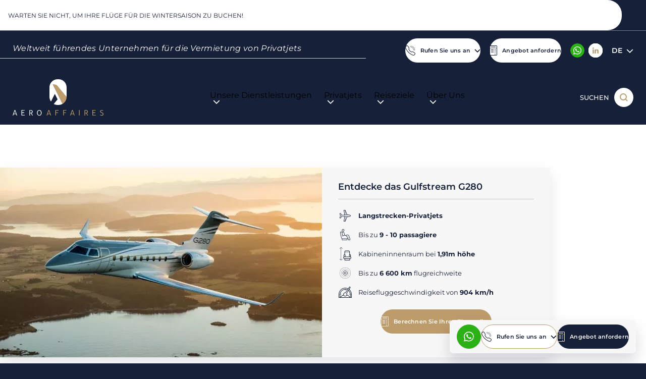

--- FILE ---
content_type: text/html; charset=UTF-8
request_url: https://aeroaffaires.de/privatjet-mieten/langstrecken-privatjets/gulfstream-g280/
body_size: 33467
content:
			<!DOCTYPE html>
<html lang="de-DE">
    <head>
        <meta charset="UTF-8">
        <meta name="theme-color" content="#172039">
		<meta name="format-detection" content="telephone=no" />

        		<link rel="preconnect" href="https://apps.avinode.com">
        <link rel="dns-prefetch" href="https://apps.avinode.com">

        <meta content="width=device-width, initial-scale=1.0" name="viewport">

                    <meta name='botify-site-verification' content='whsSNfOoql8XP3wmb8StCzDjZw1S0yCv'>
        
        <script src="https://aeroaffaires.fr/wp-admin/admin-ajax.php?action=pll_xdata_check&#038;redirect=https%3A%2F%2Faeroaffaires.de%2Fprivatjet-mieten%2Flangstrecken-privatjets%2Fgulfstream-g280%2F&#038;nonce=d495809d86" async></script><meta name='robots' content='index, follow, max-image-preview:large, max-snippet:-1, max-video-preview:-1' />
<link rel="alternate" href="https://aeroaffaires.fr/location-jet-prive/jets-prives-longs-courriers/gulfstream-g280/" hreflang="fr" />
<link rel="alternate" href="https://aeroaffaires.com/private-jet-hire/long-range-jets/gulfstream-g280/" hreflang="en" />
<link rel="alternate" href="https://aeroaffaires.es/todos-nuestros-aviones/jets-privados-larga-distancia/gulfstream-g280/" hreflang="es" />
<link rel="alternate" href="https://aeroaffaires.de/privatjet-mieten/langstrecken-privatjets/gulfstream-g280/" hreflang="de" />
<link rel="alternate" href="https://aeroaffaires.it/noleggio-jet-privato/jet-privati-a-lungo-raggio/gulfstream-g280/" hreflang="it" />
<link rel="alternate" href="https://aeroaffaires.pt/aluguel-jato-privado/jatos-particulares-de-longo-curso/gulfstream-g280/" hreflang="pt" />
<link rel="alternate" href="https://aeroaffaires.tr/özel-jet-kiralama/ozel-uzun-menzilli-jetler/gulfstream-g280/" hreflang="tr" />
<link rel="alternate" href="https://aeroaffaires.pl/lokalizacja-prywatny-jet/odrzutowce-dlugodystansowe/gulfstream-g280/" hreflang="pl" />
<link rel="alternate" href="https://aeroaffaires.ru/аренда-частного-самолета/частные-дальнемагистральные-самолет/gulfstream-g280/" hreflang="ru" />
<link rel="alternate" href="https://aeroaffaires.nl/verhuurvanprivéjets/lange-afstand-privejets/gulfstream-g280/" hreflang="nl" />
<link rel="alternate" href="https://aeroaffaires.cz/pronajem-soukrométryskovéletadlo/soukrome-dlouhe-lety/gulfstream-g280/" hreflang="cs" />
<link rel="alternate" href="https://aeroaffaires.ro/locație-jet-privat/jeturi-private-pe-distante-lungi/gulfstream-g280/" hreflang="ro" />
<link rel="alternate" href="https://aeroaffaires.se/uthyrning-privat-jet/langdistansprivatjet/gulfstream-g280/" hreflang="sv" />
<link rel="alternate" href="https://aeroaffaires.dk/lej-privatfly/privatfly-langdistance/gulfstream-g280/" hreflang="da" />
<link rel="alternate" href="https://aeroaffaires.lv/noma-privātlidmašīna/talo-reisu-privatas-reaktivas-lidmasinas/gulfstream-g280/" hreflang="lv" />
<link rel="alternate" href="https://aeroaffaires.fi/yksityislentokoneidenvuokraus/kauko-yksityislentokoneet/gulfstream-g280/" hreflang="fi" />
<link rel="alternate" href="https://aeroaffaires.com.ua/оренда-приватний-літак/далекомагістральні-приватні-літаки/gulfstream-g280/" hreflang="uk" />
<link rel="alternate" href="https://aeroaffaires.com.br/местоположение-частен-самолет/частни-дълги-самолети/gulfstream-g280/" hreflang="bg" />
<link rel="alternate" href="https://aeroaffaires.hu/magánjetbérlése/hosszu-tavu-maganrepulok/gulfstream-g280/" hreflang="hu" />
<link rel="alternate" href="https://aeroaffaires.ae/تأجير-طائرة-خاصة/طائرات-خاصة-طويلة-المدى/gulfstream-g280/" hreflang="ar" />
<link rel="alternate" href="https://aeroaffaires.gr/ενοικίαση-ιδιωτικό-τζετ/ιδιωτικά-τζετ-μακρινών-πτήσεων/gulfstream-g280/" hreflang="el" />
<link rel="alternate" href="https://aeroaffaires.com.ee/Privaatlennukiasukoht/erakondlikud-pikkade-vahemaade-lennud/gulfstream-g280/" hreflang="et" />
<link rel="alternate" href="https://aeroaffaires.sk/lokalita-súkromný-jet/sukromne-dlhe-lety/gulfstream-g280/" hreflang="sk" />
<link rel="alternate" href="https://aeroaffaires.lt/vietos-privatus-lytinis/privatus-ilguju-nuotoliu-lektuvai/gulfstream-g280/" hreflang="lt" />

	<!-- This site is optimized with the Yoast SEO plugin v26.8 - https://yoast.com/product/yoast-seo-wordpress/ -->
	<title>GULFSTREAM G280: Privatjet mieten - AEROAFFAIRES</title>
	<meta name="description" content="Kostenloses Angebot zum Mieten einer GULFSTREAM G300 weltweit. Kontaktieren Sie das Team von AEROAFFAIRES unter +33 (0) 1 44 09 91 82." />
	<link rel="canonical" href="https://aeroaffaires.de/privatjet-mieten/langstrecken-privatjets/gulfstream-g280/" />
	<meta property="og:locale" content="de_DE" />
	<meta property="og:locale:alternate" content="fr_FR" />
	<meta property="og:locale:alternate" content="en_GB" />
	<meta property="og:locale:alternate" content="es_ES" />
	<meta property="og:locale:alternate" content="it_IT" />
	<meta property="og:locale:alternate" content="pt_BR" />
	<meta property="og:locale:alternate" content="tr_TR" />
	<meta property="og:locale:alternate" content="pl_PL" />
	<meta property="og:locale:alternate" content="ru_RU" />
	<meta property="og:locale:alternate" content="nl_NL" />
	<meta property="og:locale:alternate" content="cs_CZ" />
	<meta property="og:locale:alternate" content="ro_RO" />
	<meta property="og:locale:alternate" content="sv_SE" />
	<meta property="og:locale:alternate" content="da_DK" />
	<meta property="og:locale:alternate" content="lv_LV" />
	<meta property="og:locale:alternate" content="fi_FI" />
	<meta property="og:locale:alternate" content="uk_UA" />
	<meta property="og:locale:alternate" content="bg_BG" />
	<meta property="og:locale:alternate" content="hu_HU" />
	<meta property="og:locale:alternate" content="ar_AR" />
	<meta property="og:locale:alternate" content="el_GR" />
	<meta property="og:locale:alternate" content="et_EE" />
	<meta property="og:locale:alternate" content="sk_SK" />
	<meta property="og:locale:alternate" content="lt_LT" />
	<meta property="og:type" content="article" />
	<meta property="og:title" content="GULFSTREAM G280: Privatjet mieten - AEROAFFAIRES" />
	<meta property="og:description" content="Kostenloses Angebot zum Mieten einer GULFSTREAM G300 weltweit. Kontaktieren Sie das Team von AEROAFFAIRES unter +33 (0) 1 44 09 91 82." />
	<meta property="og:url" content="https://aeroaffaires.de/privatjet-mieten/langstrecken-privatjets/gulfstream-g280/" />
	<meta property="og:site_name" content="AEROAFFAIRES" />
	<meta property="article:publisher" content="https://facebook.com/aeroaffaires.fr/" />
	<meta property="article:modified_time" content="2025-03-26T10:03:55+00:00" />
	<meta property="og:image" content="https://aeroaffaires.fr/wp-content/uploads/2021/07/d_g280_a_mkt_00721_web.jpg" />
	<meta property="og:image:width" content="2250" />
	<meta property="og:image:height" content="1500" />
	<meta property="og:image:type" content="image/jpeg" />
	<meta name="twitter:card" content="summary_large_image" />
	<meta name="twitter:site" content="@aeroaffaires" />
	<meta name="twitter:label1" content="Geschätzte Lesezeit" />
	<meta name="twitter:data1" content="1 Minute" />
	<script type="application/ld+json" class="yoast-schema-graph">{"@context":"https://schema.org","@graph":[{"@type":"WebPage","@id":"https://aeroaffaires.de/privatjet-mieten/langstrecken-privatjets/gulfstream-g280/","url":"https://aeroaffaires.de/privatjet-mieten/langstrecken-privatjets/gulfstream-g280/","name":"GULFSTREAM G280: Privatjet mieten - AEROAFFAIRES","isPartOf":{"@id":"https://aeroaffaires.de/#website"},"primaryImageOfPage":{"@id":"https://aeroaffaires.de/privatjet-mieten/langstrecken-privatjets/gulfstream-g280/#primaryimage"},"image":{"@id":"https://aeroaffaires.de/privatjet-mieten/langstrecken-privatjets/gulfstream-g280/#primaryimage"},"thumbnailUrl":"https://aeroaffaires.de/wp-content/uploads/2021/07/d_g280_a_mkt_00721_web.jpg","datePublished":"2022-04-14T10:59:32+00:00","dateModified":"2025-03-26T10:03:55+00:00","description":"Kostenloses Angebot zum Mieten einer GULFSTREAM G300 weltweit. Kontaktieren Sie das Team von AEROAFFAIRES unter +33 (0) 1 44 09 91 82.","breadcrumb":{"@id":"https://aeroaffaires.de/privatjet-mieten/langstrecken-privatjets/gulfstream-g280/#breadcrumb"},"inLanguage":"de","potentialAction":[{"@type":"ReadAction","target":["https://aeroaffaires.de/privatjet-mieten/langstrecken-privatjets/gulfstream-g280/"]}]},{"@type":"ImageObject","inLanguage":"de","@id":"https://aeroaffaires.de/privatjet-mieten/langstrecken-privatjets/gulfstream-g280/#primaryimage","url":"https://aeroaffaires.de/wp-content/uploads/2021/07/d_g280_a_mkt_00721_web.jpg","contentUrl":"https://aeroaffaires.de/wp-content/uploads/2021/07/d_g280_a_mkt_00721_web.jpg","width":2250,"height":1500,"caption":"Privatjet mieten - GULFSTREAM G280 pour un vol inoubliable."},{"@type":"BreadcrumbList","@id":"https://aeroaffaires.de/privatjet-mieten/langstrecken-privatjets/gulfstream-g280/#breadcrumb","itemListElement":[{"@type":"ListItem","position":1,"name":"Heim","item":"https://aeroaffaires.de/"},{"@type":"ListItem","position":2,"name":"Maschinen","item":"https://aeroaffaires.de/alle-unsere-fluggeraete/"},{"@type":"ListItem","position":3,"name":"Langstrecken-Privatjets (10 bis 16 Sitze)","item":"https://aeroaffaires.de/privatjet-mieten/langstrecken-privatjets/"},{"@type":"ListItem","position":4,"name":"Gulfstream G280"}]},{"@type":"WebSite","@id":"https://aeroaffaires.de/#website","url":"https://aeroaffaires.de/","name":"Aeroaffaires","description":"Privatjet mieten","publisher":{"@id":"https://aeroaffaires.de/#organization"},"potentialAction":[{"@type":"SearchAction","target":{"@type":"EntryPoint","urlTemplate":"https://aeroaffaires.de/?s={search_term_string}"},"query-input":{"@type":"PropertyValueSpecification","valueRequired":true,"valueName":"search_term_string"}}],"inLanguage":"de"},{"@type":"Organization","@id":"https://aeroaffaires.de/#organization","name":"AEROAFFAIRES","alternateName":"AEROAFFAIRES - Location de jets privés","url":"https://aeroaffaires.de/","logo":{"@type":"ImageObject","inLanguage":"de","@id":"https://aeroaffaires.de/#/schema/logo/image/","url":"https://aeroaffaires.pl/wp-content/uploads/2024/04/logo-aeroaffaires-blanc.svg","contentUrl":"https://aeroaffaires.pl/wp-content/uploads/2024/04/logo-aeroaffaires-blanc.svg","width":180,"height":73,"caption":"AEROAFFAIRES"},"image":{"@id":"https://aeroaffaires.de/#/schema/logo/image/"},"sameAs":["https://facebook.com/aeroaffaires.fr/","https://x.com/aeroaffaires","https://www.instagram.com/aeroaffaires.privatejets/","https://linkedin.com/company/aeroaffaires"]}]}</script>
	<!-- / Yoast SEO plugin. -->


<link href='https://fonts.gstatic.com' crossorigin rel='preconnect' />
<style id='wp-block-library-inline-css'>
:root{--wp-block-synced-color:#7a00df;--wp-block-synced-color--rgb:122,0,223;--wp-bound-block-color:var(--wp-block-synced-color);--wp-editor-canvas-background:#ddd;--wp-admin-theme-color:#007cba;--wp-admin-theme-color--rgb:0,124,186;--wp-admin-theme-color-darker-10:#006ba1;--wp-admin-theme-color-darker-10--rgb:0,107,160.5;--wp-admin-theme-color-darker-20:#005a87;--wp-admin-theme-color-darker-20--rgb:0,90,135;--wp-admin-border-width-focus:2px}@media (min-resolution:192dpi){:root{--wp-admin-border-width-focus:1.5px}}.wp-element-button{cursor:pointer}:root .has-very-light-gray-background-color{background-color:#eee}:root .has-very-dark-gray-background-color{background-color:#313131}:root .has-very-light-gray-color{color:#eee}:root .has-very-dark-gray-color{color:#313131}:root .has-vivid-green-cyan-to-vivid-cyan-blue-gradient-background{background:linear-gradient(135deg,#00d084,#0693e3)}:root .has-purple-crush-gradient-background{background:linear-gradient(135deg,#34e2e4,#4721fb 50%,#ab1dfe)}:root .has-hazy-dawn-gradient-background{background:linear-gradient(135deg,#faaca8,#dad0ec)}:root .has-subdued-olive-gradient-background{background:linear-gradient(135deg,#fafae1,#67a671)}:root .has-atomic-cream-gradient-background{background:linear-gradient(135deg,#fdd79a,#004a59)}:root .has-nightshade-gradient-background{background:linear-gradient(135deg,#330968,#31cdcf)}:root .has-midnight-gradient-background{background:linear-gradient(135deg,#020381,#2874fc)}:root{--wp--preset--font-size--normal:16px;--wp--preset--font-size--huge:42px}.has-regular-font-size{font-size:1em}.has-larger-font-size{font-size:2.625em}.has-normal-font-size{font-size:var(--wp--preset--font-size--normal)}.has-huge-font-size{font-size:var(--wp--preset--font-size--huge)}.has-text-align-center{text-align:center}.has-text-align-left{text-align:left}.has-text-align-right{text-align:right}.has-fit-text{white-space:nowrap!important}#end-resizable-editor-section{display:none}.aligncenter{clear:both}.items-justified-left{justify-content:flex-start}.items-justified-center{justify-content:center}.items-justified-right{justify-content:flex-end}.items-justified-space-between{justify-content:space-between}.screen-reader-text{border:0;clip-path:inset(50%);height:1px;margin:-1px;overflow:hidden;padding:0;position:absolute;width:1px;word-wrap:normal!important}.screen-reader-text:focus{background-color:#ddd;clip-path:none;color:#444;display:block;font-size:1em;height:auto;left:5px;line-height:normal;padding:15px 23px 14px;text-decoration:none;top:5px;width:auto;z-index:100000}html :where(.has-border-color){border-style:solid}html :where([style*=border-top-color]){border-top-style:solid}html :where([style*=border-right-color]){border-right-style:solid}html :where([style*=border-bottom-color]){border-bottom-style:solid}html :where([style*=border-left-color]){border-left-style:solid}html :where([style*=border-width]){border-style:solid}html :where([style*=border-top-width]){border-top-style:solid}html :where([style*=border-right-width]){border-right-style:solid}html :where([style*=border-bottom-width]){border-bottom-style:solid}html :where([style*=border-left-width]){border-left-style:solid}html :where(img[class*=wp-image-]){height:auto;max-width:100%}:where(figure){margin:0 0 1em}html :where(.is-position-sticky){--wp-admin--admin-bar--position-offset:var(--wp-admin--admin-bar--height,0px)}@media screen and (max-width:600px){html :where(.is-position-sticky){--wp-admin--admin-bar--position-offset:0px}}

/*# sourceURL=wp-block-library-inline-css */
</style><style id='global-styles-inline-css'>
:root{--wp--preset--aspect-ratio--square: 1;--wp--preset--aspect-ratio--4-3: 4/3;--wp--preset--aspect-ratio--3-4: 3/4;--wp--preset--aspect-ratio--3-2: 3/2;--wp--preset--aspect-ratio--2-3: 2/3;--wp--preset--aspect-ratio--16-9: 16/9;--wp--preset--aspect-ratio--9-16: 9/16;--wp--preset--color--black: #000000;--wp--preset--color--cyan-bluish-gray: #abb8c3;--wp--preset--color--white: #FFFFFF;--wp--preset--color--pale-pink: #f78da7;--wp--preset--color--vivid-red: #cf2e2e;--wp--preset--color--luminous-vivid-orange: #ff6900;--wp--preset--color--luminous-vivid-amber: #fcb900;--wp--preset--color--light-green-cyan: #7bdcb5;--wp--preset--color--vivid-green-cyan: #00d084;--wp--preset--color--pale-cyan-blue: #8ed1fc;--wp--preset--color--vivid-cyan-blue: #0693e3;--wp--preset--color--vivid-purple: #9b51e0;--wp--preset--color--light-grey: #F7F7F7;--wp--preset--color--medium-grey: #C6C7D0;--wp--preset--color--dark-grey: #939499;--wp--preset--color--primary: #172039;--wp--preset--color--blue-light: rgb(0 5 47 / 90%);--wp--preset--color--light-gold: #D3B587;--wp--preset--color--medium-gold: #BD9C6C;--wp--preset--color--dark-gold: #8A632A;--wp--preset--gradient--vivid-cyan-blue-to-vivid-purple: linear-gradient(135deg,rgb(6,147,227) 0%,rgb(155,81,224) 100%);--wp--preset--gradient--light-green-cyan-to-vivid-green-cyan: linear-gradient(135deg,rgb(122,220,180) 0%,rgb(0,208,130) 100%);--wp--preset--gradient--luminous-vivid-amber-to-luminous-vivid-orange: linear-gradient(135deg,rgb(252,185,0) 0%,rgb(255,105,0) 100%);--wp--preset--gradient--luminous-vivid-orange-to-vivid-red: linear-gradient(135deg,rgb(255,105,0) 0%,rgb(207,46,46) 100%);--wp--preset--gradient--very-light-gray-to-cyan-bluish-gray: linear-gradient(135deg,rgb(238,238,238) 0%,rgb(169,184,195) 100%);--wp--preset--gradient--cool-to-warm-spectrum: linear-gradient(135deg,rgb(74,234,220) 0%,rgb(151,120,209) 20%,rgb(207,42,186) 40%,rgb(238,44,130) 60%,rgb(251,105,98) 80%,rgb(254,248,76) 100%);--wp--preset--gradient--blush-light-purple: linear-gradient(135deg,rgb(255,206,236) 0%,rgb(152,150,240) 100%);--wp--preset--gradient--blush-bordeaux: linear-gradient(135deg,rgb(254,205,165) 0%,rgb(254,45,45) 50%,rgb(107,0,62) 100%);--wp--preset--gradient--luminous-dusk: linear-gradient(135deg,rgb(255,203,112) 0%,rgb(199,81,192) 50%,rgb(65,88,208) 100%);--wp--preset--gradient--pale-ocean: linear-gradient(135deg,rgb(255,245,203) 0%,rgb(182,227,212) 50%,rgb(51,167,181) 100%);--wp--preset--gradient--electric-grass: linear-gradient(135deg,rgb(202,248,128) 0%,rgb(113,206,126) 100%);--wp--preset--gradient--midnight: linear-gradient(135deg,rgb(2,3,129) 0%,rgb(40,116,252) 100%);--wp--preset--font-size--small: 13px;--wp--preset--font-size--medium: 20px;--wp--preset--font-size--large: 36px;--wp--preset--font-size--x-large: 42px;--wp--preset--font-size--s: var(--font-size-6);--wp--preset--font-size--m: var(--font-size-5);--wp--preset--font-size--l: var(--font-size-3);--wp--preset--font-size--xl: var(--font-size-2);--wp--preset--font-size--xxl: var(--font-size-1);--wp--preset--spacing--20: 0.44rem;--wp--preset--spacing--30: 0.67rem;--wp--preset--spacing--40: 1rem;--wp--preset--spacing--50: 1.5rem;--wp--preset--spacing--60: 2.25rem;--wp--preset--spacing--70: 3.38rem;--wp--preset--spacing--80: 5.06rem;--wp--preset--spacing--s: var(--spacing-s);--wp--preset--spacing--m: var(--spacing-m);--wp--preset--spacing--l: var(--spacing-l);--wp--preset--spacing--xl: var(--spacing-xl);--wp--preset--spacing--xxl: var(--spacing-xxl);--wp--preset--shadow--natural: 6px 6px 9px rgba(0, 0, 0, 0.2);--wp--preset--shadow--deep: 12px 12px 50px rgba(0, 0, 0, 0.4);--wp--preset--shadow--sharp: 6px 6px 0px rgba(0, 0, 0, 0.2);--wp--preset--shadow--outlined: 6px 6px 0px -3px rgb(255, 255, 255), 6px 6px rgb(0, 0, 0);--wp--preset--shadow--crisp: 6px 6px 0px rgb(0, 0, 0);}.wp-block-button .wp-block-button__link{--wp--preset--color--primary: #172039;--wp--preset--color--white: white;--wp--preset--color--transparent: transparent;}:root { --wp--style--global--content-size: 860px;--wp--style--global--wide-size: 1090px; }:where(body) { margin: 0; }.wp-site-blocks > .alignleft { float: left; margin-right: 2em; }.wp-site-blocks > .alignright { float: right; margin-left: 2em; }.wp-site-blocks > .aligncenter { justify-content: center; margin-left: auto; margin-right: auto; }:where(.wp-site-blocks) > * { margin-block-start: 24px; margin-block-end: 0; }:where(.wp-site-blocks) > :first-child { margin-block-start: 0; }:where(.wp-site-blocks) > :last-child { margin-block-end: 0; }:root { --wp--style--block-gap: 24px; }:root :where(.is-layout-flow) > :first-child{margin-block-start: 0;}:root :where(.is-layout-flow) > :last-child{margin-block-end: 0;}:root :where(.is-layout-flow) > *{margin-block-start: 24px;margin-block-end: 0;}:root :where(.is-layout-constrained) > :first-child{margin-block-start: 0;}:root :where(.is-layout-constrained) > :last-child{margin-block-end: 0;}:root :where(.is-layout-constrained) > *{margin-block-start: 24px;margin-block-end: 0;}:root :where(.is-layout-flex){gap: 24px;}:root :where(.is-layout-grid){gap: 24px;}.is-layout-flow > .alignleft{float: left;margin-inline-start: 0;margin-inline-end: 2em;}.is-layout-flow > .alignright{float: right;margin-inline-start: 2em;margin-inline-end: 0;}.is-layout-flow > .aligncenter{margin-left: auto !important;margin-right: auto !important;}.is-layout-constrained > .alignleft{float: left;margin-inline-start: 0;margin-inline-end: 2em;}.is-layout-constrained > .alignright{float: right;margin-inline-start: 2em;margin-inline-end: 0;}.is-layout-constrained > .aligncenter{margin-left: auto !important;margin-right: auto !important;}.is-layout-constrained > :where(:not(.alignleft):not(.alignright):not(.alignfull)){max-width: var(--wp--style--global--content-size);margin-left: auto !important;margin-right: auto !important;}.is-layout-constrained > .alignwide{max-width: var(--wp--style--global--wide-size);}body .is-layout-flex{display: flex;}.is-layout-flex{flex-wrap: wrap;align-items: center;}.is-layout-flex > :is(*, div){margin: 0;}body .is-layout-grid{display: grid;}.is-layout-grid > :is(*, div){margin: 0;}body{padding-top: 0px;padding-right: 0px;padding-bottom: 0px;padding-left: 0px;}a:where(:not(.wp-element-button)){text-decoration: underline;}:root :where(.wp-element-button, .wp-block-button__link){background-color: #32373c;border-width: 0;color: #fff;font-family: inherit;font-size: inherit;font-style: inherit;font-weight: inherit;letter-spacing: inherit;line-height: inherit;padding-top: calc(0.667em + 2px);padding-right: calc(1.333em + 2px);padding-bottom: calc(0.667em + 2px);padding-left: calc(1.333em + 2px);text-decoration: none;text-transform: inherit;}.has-black-color{color: var(--wp--preset--color--black) !important;}.has-cyan-bluish-gray-color{color: var(--wp--preset--color--cyan-bluish-gray) !important;}.has-white-color{color: var(--wp--preset--color--white) !important;}.has-pale-pink-color{color: var(--wp--preset--color--pale-pink) !important;}.has-vivid-red-color{color: var(--wp--preset--color--vivid-red) !important;}.has-luminous-vivid-orange-color{color: var(--wp--preset--color--luminous-vivid-orange) !important;}.has-luminous-vivid-amber-color{color: var(--wp--preset--color--luminous-vivid-amber) !important;}.has-light-green-cyan-color{color: var(--wp--preset--color--light-green-cyan) !important;}.has-vivid-green-cyan-color{color: var(--wp--preset--color--vivid-green-cyan) !important;}.has-pale-cyan-blue-color{color: var(--wp--preset--color--pale-cyan-blue) !important;}.has-vivid-cyan-blue-color{color: var(--wp--preset--color--vivid-cyan-blue) !important;}.has-vivid-purple-color{color: var(--wp--preset--color--vivid-purple) !important;}.has-light-grey-color{color: var(--wp--preset--color--light-grey) !important;}.has-medium-grey-color{color: var(--wp--preset--color--medium-grey) !important;}.has-dark-grey-color{color: var(--wp--preset--color--dark-grey) !important;}.has-primary-color{color: var(--wp--preset--color--primary) !important;}.has-blue-light-color{color: var(--wp--preset--color--blue-light) !important;}.has-light-gold-color{color: var(--wp--preset--color--light-gold) !important;}.has-medium-gold-color{color: var(--wp--preset--color--medium-gold) !important;}.has-dark-gold-color{color: var(--wp--preset--color--dark-gold) !important;}.has-black-background-color{background-color: var(--wp--preset--color--black) !important;}.has-cyan-bluish-gray-background-color{background-color: var(--wp--preset--color--cyan-bluish-gray) !important;}.has-white-background-color{background-color: var(--wp--preset--color--white) !important;}.has-pale-pink-background-color{background-color: var(--wp--preset--color--pale-pink) !important;}.has-vivid-red-background-color{background-color: var(--wp--preset--color--vivid-red) !important;}.has-luminous-vivid-orange-background-color{background-color: var(--wp--preset--color--luminous-vivid-orange) !important;}.has-luminous-vivid-amber-background-color{background-color: var(--wp--preset--color--luminous-vivid-amber) !important;}.has-light-green-cyan-background-color{background-color: var(--wp--preset--color--light-green-cyan) !important;}.has-vivid-green-cyan-background-color{background-color: var(--wp--preset--color--vivid-green-cyan) !important;}.has-pale-cyan-blue-background-color{background-color: var(--wp--preset--color--pale-cyan-blue) !important;}.has-vivid-cyan-blue-background-color{background-color: var(--wp--preset--color--vivid-cyan-blue) !important;}.has-vivid-purple-background-color{background-color: var(--wp--preset--color--vivid-purple) !important;}.has-light-grey-background-color{background-color: var(--wp--preset--color--light-grey) !important;}.has-medium-grey-background-color{background-color: var(--wp--preset--color--medium-grey) !important;}.has-dark-grey-background-color{background-color: var(--wp--preset--color--dark-grey) !important;}.has-primary-background-color{background-color: var(--wp--preset--color--primary) !important;}.has-blue-light-background-color{background-color: var(--wp--preset--color--blue-light) !important;}.has-light-gold-background-color{background-color: var(--wp--preset--color--light-gold) !important;}.has-medium-gold-background-color{background-color: var(--wp--preset--color--medium-gold) !important;}.has-dark-gold-background-color{background-color: var(--wp--preset--color--dark-gold) !important;}.has-black-border-color{border-color: var(--wp--preset--color--black) !important;}.has-cyan-bluish-gray-border-color{border-color: var(--wp--preset--color--cyan-bluish-gray) !important;}.has-white-border-color{border-color: var(--wp--preset--color--white) !important;}.has-pale-pink-border-color{border-color: var(--wp--preset--color--pale-pink) !important;}.has-vivid-red-border-color{border-color: var(--wp--preset--color--vivid-red) !important;}.has-luminous-vivid-orange-border-color{border-color: var(--wp--preset--color--luminous-vivid-orange) !important;}.has-luminous-vivid-amber-border-color{border-color: var(--wp--preset--color--luminous-vivid-amber) !important;}.has-light-green-cyan-border-color{border-color: var(--wp--preset--color--light-green-cyan) !important;}.has-vivid-green-cyan-border-color{border-color: var(--wp--preset--color--vivid-green-cyan) !important;}.has-pale-cyan-blue-border-color{border-color: var(--wp--preset--color--pale-cyan-blue) !important;}.has-vivid-cyan-blue-border-color{border-color: var(--wp--preset--color--vivid-cyan-blue) !important;}.has-vivid-purple-border-color{border-color: var(--wp--preset--color--vivid-purple) !important;}.has-light-grey-border-color{border-color: var(--wp--preset--color--light-grey) !important;}.has-medium-grey-border-color{border-color: var(--wp--preset--color--medium-grey) !important;}.has-dark-grey-border-color{border-color: var(--wp--preset--color--dark-grey) !important;}.has-primary-border-color{border-color: var(--wp--preset--color--primary) !important;}.has-blue-light-border-color{border-color: var(--wp--preset--color--blue-light) !important;}.has-light-gold-border-color{border-color: var(--wp--preset--color--light-gold) !important;}.has-medium-gold-border-color{border-color: var(--wp--preset--color--medium-gold) !important;}.has-dark-gold-border-color{border-color: var(--wp--preset--color--dark-gold) !important;}.has-vivid-cyan-blue-to-vivid-purple-gradient-background{background: var(--wp--preset--gradient--vivid-cyan-blue-to-vivid-purple) !important;}.has-light-green-cyan-to-vivid-green-cyan-gradient-background{background: var(--wp--preset--gradient--light-green-cyan-to-vivid-green-cyan) !important;}.has-luminous-vivid-amber-to-luminous-vivid-orange-gradient-background{background: var(--wp--preset--gradient--luminous-vivid-amber-to-luminous-vivid-orange) !important;}.has-luminous-vivid-orange-to-vivid-red-gradient-background{background: var(--wp--preset--gradient--luminous-vivid-orange-to-vivid-red) !important;}.has-very-light-gray-to-cyan-bluish-gray-gradient-background{background: var(--wp--preset--gradient--very-light-gray-to-cyan-bluish-gray) !important;}.has-cool-to-warm-spectrum-gradient-background{background: var(--wp--preset--gradient--cool-to-warm-spectrum) !important;}.has-blush-light-purple-gradient-background{background: var(--wp--preset--gradient--blush-light-purple) !important;}.has-blush-bordeaux-gradient-background{background: var(--wp--preset--gradient--blush-bordeaux) !important;}.has-luminous-dusk-gradient-background{background: var(--wp--preset--gradient--luminous-dusk) !important;}.has-pale-ocean-gradient-background{background: var(--wp--preset--gradient--pale-ocean) !important;}.has-electric-grass-gradient-background{background: var(--wp--preset--gradient--electric-grass) !important;}.has-midnight-gradient-background{background: var(--wp--preset--gradient--midnight) !important;}.has-small-font-size{font-size: var(--wp--preset--font-size--small) !important;}.has-medium-font-size{font-size: var(--wp--preset--font-size--medium) !important;}.has-large-font-size{font-size: var(--wp--preset--font-size--large) !important;}.has-x-large-font-size{font-size: var(--wp--preset--font-size--x-large) !important;}.has-s-font-size{font-size: var(--wp--preset--font-size--s) !important;}.has-m-font-size{font-size: var(--wp--preset--font-size--m) !important;}.has-l-font-size{font-size: var(--wp--preset--font-size--l) !important;}.has-xl-font-size{font-size: var(--wp--preset--font-size--xl) !important;}.has-xxl-font-size{font-size: var(--wp--preset--font-size--xxl) !important;}.wp-block-button .wp-block-button__link.has-primary-color{color: var(--wp--preset--color--primary) !important;}.wp-block-button .wp-block-button__link.has-white-color{color: var(--wp--preset--color--white) !important;}.wp-block-button .wp-block-button__link.has-transparent-color{color: var(--wp--preset--color--transparent) !important;}.wp-block-button .wp-block-button__link.has-primary-background-color{background-color: var(--wp--preset--color--primary) !important;}.wp-block-button .wp-block-button__link.has-white-background-color{background-color: var(--wp--preset--color--white) !important;}.wp-block-button .wp-block-button__link.has-transparent-background-color{background-color: var(--wp--preset--color--transparent) !important;}.wp-block-button .wp-block-button__link.has-primary-border-color{border-color: var(--wp--preset--color--primary) !important;}.wp-block-button .wp-block-button__link.has-white-border-color{border-color: var(--wp--preset--color--white) !important;}.wp-block-button .wp-block-button__link.has-transparent-border-color{border-color: var(--wp--preset--color--transparent) !important;}
/*# sourceURL=global-styles-inline-css */
</style>

<link rel='stylesheet' id='Main_css-css' href='https://aeroaffaires.de/wp-content/themes/Starter/assets/css/main.css?ver=32' media='all' />
<link rel='stylesheet' id='single-appareil_css-css' href='https://aeroaffaires.de/wp-content/themes/Starter/assets/css/single-appareil.css?ver=32' media='all' />
<style id='rocket-lazyload-inline-css'>
.rll-youtube-player{position:relative;padding-bottom:56.23%;height:0;overflow:hidden;max-width:100%;}.rll-youtube-player:focus-within{outline: 2px solid currentColor;outline-offset: 5px;}.rll-youtube-player iframe{position:absolute;top:0;left:0;width:100%;height:100%;z-index:100;background:0 0}.rll-youtube-player img{bottom:0;display:block;left:0;margin:auto;max-width:100%;width:100%;position:absolute;right:0;top:0;border:none;height:auto;-webkit-transition:.4s all;-moz-transition:.4s all;transition:.4s all}.rll-youtube-player img:hover{-webkit-filter:brightness(75%)}.rll-youtube-player .play{height:100%;width:100%;left:0;top:0;position:absolute;background:url(https://aeroaffaires.fr/wp-content/plugins/wp-rocket/assets/img/youtube.png) no-repeat center;background-color: transparent !important;cursor:pointer;border:none;}
/*# sourceURL=rocket-lazyload-inline-css */
</style>
<!-- Schema optimized by Schema Pro --><script type="application/ld+json">{"@context":"https://schema.org","@type":"Product","name":"Gulfstream G280","image":["https://aeroaffaires.fr/wp-content/uploads/2024/03/jakob-rosen-n9nweud2o_y-unsplash-scaled-638x376-c-center.webp"],"description":"Das Geschäftsreiseflugzeug Gulfstream G280 wurde 2011 vom Flugzeughersteller Gulfstream Aerospace entwickelt. Dieser zweimotorige Privatjet beeindruckt mit einer Reichweite von 6.600 km, die interkontinentale Flüge ermöglicht.","sku":"4546B","mpn":"955812","brand":{"@type":"Brand","name":"Aeroaffaires"},"aggregateRating":{"@type":"AggregateRating","ratingValue":"4.9","reviewCount":"1281","bestRating":"5","worstRating":"1"},"offers":{"shippingDetails":[{"deliveryTime":{"@type":"ShippingDeliveryTime"}}],"@type":"Offer","price":"10000","priceValidUntil":null,"url":"https://aeroaffaires.de/privatjet-mieten/langstrecken-privatjets/gulfstream-g280/","priceCurrency":"EUR","availability":"OnlineOnly","hasMerchantReturnPolicy":[{"@type":"MerchantReturnPolicy","applicableCountry":"","returnPolicyCategory":"","merchantReturnDays":0,"returnFees":"","returnMethod":"","refundType":""}]},"hasVariant":[{"@type":"Product","description":"Das Geschäftsreiseflugzeug Gulfstream G280 wurde 2011 vom Flugzeughersteller Gulfstream Aerospace entwickelt. Dieser zweimotorige Privatjet beeindruckt mit einer Reichweite von 6.600 km, die interkontinentale Flüge ermöglicht.","image":{"@type":"ImageObject","url":"https://aeroaffaires.de/wp-content/uploads/2021/07/d_g280_a_mkt_00721_web.jpg","width":2250,"height":1500}}]}</script><!-- / Schema optimized by Schema Pro --><!-- sitelink-search-box Schema optimized by Schema Pro --><script type="application/ld+json">{"@context":"https:\/\/schema.org","@type":"WebSite","name":"AEROAFFAIRES","url":"https:\/\/aeroaffaires.fr","potentialAction":[{"@type":"SearchAction","target":"https:\/\/aeroaffaires.de\/?s={search_term_string}","query-input":"required name=search_term_string"}]}</script><!-- / sitelink-search-box Schema optimized by Schema Pro --><!-- breadcrumb Schema optimized by Schema Pro --><script type="application/ld+json">{"@context":"https:\/\/schema.org","@type":"BreadcrumbList","itemListElement":[{"@type":"ListItem","position":1,"item":{"@id":"https:\/\/aeroaffaires.fr\/","name":"Startseite"}},{"@type":"ListItem","position":2,"item":{"@id":"https:\/\/aeroaffaires.de\/alle-unsere-fluggeraete\/","name":"Appareils"}},{"@type":"ListItem","position":3,"item":{"@id":"https:\/\/aeroaffaires.de\/privatjet-mieten\/langstrecken-privatjets\/gulfstream-g280\/","name":"Gulfstream G280"}}]}</script><!-- / breadcrumb Schema optimized by Schema Pro -->			<style id="wpsp-style-frontend"></style>
			<link rel="icon" href="https://aeroaffaires.de/wp-content/uploads/2024/05/cropped-favicon-aeroaffaires-150x150.png" sizes="32x32" />
<link rel="icon" href="https://aeroaffaires.de/wp-content/uploads/2024/05/cropped-favicon-aeroaffaires-300x300.png" sizes="192x192" />
<link rel="apple-touch-icon" href="https://aeroaffaires.de/wp-content/uploads/2024/05/cropped-favicon-aeroaffaires-300x300.png" />
<meta name="msapplication-TileImage" content="https://aeroaffaires.de/wp-content/uploads/2024/05/cropped-favicon-aeroaffaires-300x300.png" />
<noscript><style id="rocket-lazyload-nojs-css">.rll-youtube-player, [data-lazy-src]{display:none !important;}</style></noscript>

        		
                                    	<script>(function(w,d,s,l,i){w[l]=w[l]||[];w[l].push({'gtm.start':new Date().getTime(),event:'gtm.js'});var f=d.getElementsByTagName(s)[0],j=d.createElement(s),dl=l!='dataLayer'?'&l='+l:'';j.async=true;j.src='https://www.googletagmanager.com/gtm.js?id='+i+dl;f.parentNode.insertBefore(j,f);})(window,document,'script','dataLayer','GTM-NQHGWVF');</script>

            
					</head>
	
	<body class="wp-singular appareil-template-default single single-appareil postid-36055 wp-theme-Starter wp-schema-pro-2.10.6 is-front">

		
			 				<noscript><iframe src="https://www.googletagmanager.com/ns.html?id=GTM-NQHGWVF" height="0" width="0" style="display:none;visibility:hidden"></iframe></noscript>
			
		
		<!-- Liens d'évitement -->
<ul class="skip-links" id="evitement">
    <li><a href="#navigation">Gehen Sie zum Menü</a></li>
    <li><a href="#content">Zum Inhalt gehen</a></li>
</ul>
<!-- /evitement -->
				<div class="notif">
	<div class="notif__container">
		<p>WARTEN SIE NICHT, UM IHRE FLÜGE FÜR DIE WINTERSAISON ZU BUCHEN!</p>

	</div>
</div>
				<header class="header has-notification-hidden">

    
        <div class="widget">

	
	<a href="https://wa.me/33783881818" class="button-wa --big" aria-label="What's App AeroAffaires" target="_blank" rel="noopener">
		<img src="https://aeroaffaires.de/wp-content/themes/Starter/assets/img/icons-2024/icon-whatsapp.svg" alt="" width="20" height="20">
	</a>


	
	<div class="module-call js-module-call --top">
		<button class="button-rounded --white --icon --icon-call module-call__trigger js-module-call-trigger" type="button" role="button">
			Rufen Sie uns an
		</button>

		<div class="module-call__target">

							<a href="tel:+448449860547" class="button-rounded --white --icon --icon-call">
					<span>
						<span>Vereinigtes Königreich</span>
						<span>+44 84 4986 0547</span>
					</span>
				</a>
			
							<a href="tel:+41223550624" class="button-rounded --white --icon --icon-call ">
					<span>
						<span>Schweiz</span>
						<span>+41 22 355 06 24</span>
					</span>
				</a>
			
		</div>
	</div>

	<a href="https://aeroaffaires.de/online-kostenvoranschlag-privatjets/" class="button-rounded --blue --icon --icon-devis">
	Angebot anfordern
</a></div>
        <div id="search-popup" class="header-menu__searchpopup" aria-hidden="true" role="dialog" aria-modal="true" aria-labelledby="search-title">
	<div class="container container--medium">
		<div id="search-title" class="search-title">Suchen Sie nach einem Flugzeug, einer Stadt oder einer Information...</div>
		<form method="get" role="search" action="https://aeroaffaires.de/" class="search-form">
			<label for="search" class="visually-hidden">Suchen</label>
			<input type="text" placeholder="Berlin" aria-label="Suchen" name="s" id="search">
			<div class="search-form__submit">
				<input type="submit" value="Suchen" class="">
			</div>
		</form>
  		<button id="clsearch-btn" aria-label="Fermer la recherche"><span class="clsearch-btn__cross"></span></button>
  	</div>
</div>

        <div class="preheader">
   <div class="preheader__left">
					<a class="" href="https://aeroaffaires.de/" rel="home" title="AEROAFFAIRES">
				<img loading="eager" src="https://aeroaffaires.de/wp-content/themes/Starter/assets/img/logo-header-mobile@1x.webp" srcset="https://aeroaffaires.de/wp-content/themes/Starter/assets/img/logo-header-mobile@2x.webp 2x" alt="" width="24" height="36">
			</a>
		
		<p>Weltweit führendes Unternehmen für die Vermietung von Privatjets</p>

   </div>

   <div class="preheader__right">

		
	<div class="module-call js-module-call ">
		<button class="button-rounded --white --icon --icon-call module-call__trigger js-module-call-trigger" type="button" role="button">
			Rufen Sie uns an
		</button>

		<div class="module-call__target">

							<a href="tel:+448449860547" class="button-rounded --white --icon --icon-call">
					<span>
						<span>Vereinigtes Königreich</span>
						<span>+44 84 4986 0547</span>
					</span>
				</a>
			
							<a href="tel:+41223550624" class="button-rounded --white --icon --icon-call ">
					<span>
						<span>Schweiz</span>
						<span>+41 22 355 06 24</span>
					</span>
				</a>
			
		</div>
	</div>

		<a href="https://aeroaffaires.de/online-kostenvoranschlag-privatjets/" class="button-rounded --white --icon --icon-devis">
	Angebot anfordern
</a>
		
	<a href="https://wa.me/33783881818" class="button-wa --small" aria-label="What's App AeroAffaires" target="_blank" rel="noopener">
		<img src="https://aeroaffaires.de/wp-content/themes/Starter/assets/img/icons-2024/icon-whatsapp.svg" alt="" width="20" height="20">
	</a>


		<div class="preheader__social">
    <ul class="social__list list-unstyled">
                                    <li>
                    <a href="https://www.facebook.com/aeroaffaires.fr/" target="_blank" rel="noreferrer" class="fb-gold">
						<img loading="lazy" src="https://aeroaffaires.de/wp-content/themes/Starter/assets/img/icons-2024/social-fb.svg" alt="Aeroaffaires - Facebook - lien externe" width="7" height="13">
					</a>
                </li>
                                                <li>
                    <a href="https://x.com/aeroaffaires/" target="_blank" rel="noreferrer" class="twitter-gold">
						<img loading="lazy" src="https://aeroaffaires.de/wp-content/themes/Starter/assets/img/icons-2024/social-twitter.svg" alt="Aeroaffaires - Twitter - lien externe" width="13" height="13">
					</a>
                </li>
                                                <li>
                    <a href="https://www.instagram.com/aeroaffaires.privatejets/" target="_blank" rel="noreferrer" class="ig-gold">
						<img loading="lazy" src="https://aeroaffaires.de/wp-content/themes/Starter/assets/img/icons-2024/social-ig.svg" alt="Aeroaffaires - Instagram - lien externe" width="12" height="12">
					</a>
                </li>
                                                <li>
                    <a href="https://www.linkedin.com/company/aeroaffaires/" target="_blank" rel="noreferrer" class="linkedin-gold">
						<img loading="lazy" src="https://aeroaffaires.de/wp-content/themes/Starter/assets/img/icons-2024/social-linkedin.svg" alt="Aeroaffaires - Linkedin - lien externe" width="13" height="11">
					</a>
                </li>
                    
    </ul>
</div>
			<div class="menu-lang">
																								<button class="menu-lang__button js-menu-lang-button" aria-controls="expandable" aria-expanded="false">
					de
					<img loading="lazy" src="https://aeroaffaires.de/wp-content/themes/Starter/assets/img/chevron-down-white.svg" class="icon__chevron-down" aria-hidden="true" width="14" height="9"></img>
				</button>
																																																																																																											<ul class="menu-lang__list list-unstyled ">
							<li class="lang-item lang-item-2 lang-item-fr lang-item-first">
																<a  href="https://aeroaffaires.fr/location-jet-prive/jets-prives-longs-courriers/gulfstream-g280/"><img src="[data-uri]" alt="" width="16" height="11" style="width: 16px; height: 11px;" />Français
						</a>
									</li>
							<li class="lang-item lang-item-5 lang-item-en">
																<a  href="https://aeroaffaires.com/private-jet-hire/long-range-jets/gulfstream-g280/"><img src="[data-uri]" alt="" width="16" height="11" style="width: 16px; height: 11px;" />English
						</a>
									</li>
							<li class="lang-item lang-item-2446 lang-item-es">
																<a  href="https://aeroaffaires.es/todos-nuestros-aviones/jets-privados-larga-distancia/gulfstream-g280/"><img src="[data-uri]" alt="" width="16" height="11" style="width: 16px; height: 11px;" />Español
						</a>
									</li>
							<li class="lang-item lang-item-2597 lang-item-de current-lang">
																<a  href="https://aeroaffaires.de/privatjet-mieten/langstrecken-privatjets/gulfstream-g280/" aria-label="Deutsch - onglet actif">
							<img src="[data-uri]" alt="" width="16" height="11" style="width: 16px; height: 11px;" />Deutsch
						</a>
									</li>
							<li class="lang-item lang-item-2602 lang-item-it">
																<a  href="https://aeroaffaires.it/noleggio-jet-privato/jet-privati-a-lungo-raggio/gulfstream-g280/"><img src="[data-uri]" alt="" width="16" height="11" style="width: 16px; height: 11px;" />Italiano
						</a>
									</li>
							<li class="lang-item lang-item-5175 lang-item-pt">
																<a  href="https://aeroaffaires.pt/aluguel-jato-privado/jatos-particulares-de-longo-curso/gulfstream-g280/"><img src="[data-uri]" alt="" width="16" height="11" style="width: 16px; height: 11px;" />Português
						</a>
									</li>
							<li class="lang-item lang-item-5562 lang-item-tr">
																<a  href="https://aeroaffaires.tr/%C3%B6zel-jet-kiralama/ozel-uzun-menzilli-jetler/gulfstream-g280/"><img src="[data-uri]" alt="" width="16" height="11" style="width: 16px; height: 11px;" />Türkçe
						</a>
									</li>
							<li class="lang-item lang-item-5567 lang-item-pl">
																<a  href="https://aeroaffaires.pl/lokalizacja-prywatny-jet/odrzutowce-dlugodystansowe/gulfstream-g280/"><img src="[data-uri]" alt="" width="16" height="11" style="width: 16px; height: 11px;" />Polski
						</a>
									</li>
							<li class="lang-item lang-item-6222 lang-item-ru">
																<a  href="https://aeroaffaires.ru/%D0%B0%D1%80%D0%B5%D0%BD%D0%B4%D0%B0-%D1%87%D0%B0%D1%81%D1%82%D0%BD%D0%BE%D0%B3%D0%BE-%D1%81%D0%B0%D0%BC%D0%BE%D0%BB%D0%B5%D1%82%D0%B0/%d1%87%d0%b0%d1%81%d1%82%d0%bd%d1%8b%d0%b5-%d0%b4%d0%b0%d0%bb%d1%8c%d0%bd%d0%b5%d0%bc%d0%b0%d0%b3%d0%b8%d1%81%d1%82%d1%80%d0%b0%d0%bb%d1%8c%d0%bd%d1%8b%d0%b5-%d1%81%d0%b0%d0%bc%d0%be%d0%bb%d0%b5%d1%82/gulfstream-g280/"><img src="[data-uri]" alt="" width="16" height="11" style="width: 16px; height: 11px;" />Русский
						</a>
									</li>
							<li class="lang-item lang-item-6227 lang-item-nl">
																<a  href="https://aeroaffaires.nl/verhuurvanpriv%C3%A9jets/lange-afstand-privejets/gulfstream-g280/"><img src="[data-uri]" alt="" width="16" height="11" style="width: 16px; height: 11px;" />Nederlands
						</a>
									</li>
							<li class="lang-item lang-item-6232 lang-item-cs">
																<a  href="https://aeroaffaires.cz/pronajem-soukrom%C3%A9tryskov%C3%A9letadlo/soukrome-dlouhe-lety/gulfstream-g280/"><img src="[data-uri]" alt="" width="16" height="11" style="width: 16px; height: 11px;" />Čeština
						</a>
									</li>
							<li class="lang-item lang-item-6237 lang-item-ro">
																<a  href="https://aeroaffaires.ro/loca%C8%9Bie-jet-privat/jeturi-private-pe-distante-lungi/gulfstream-g280/"><img src="[data-uri]" alt="" width="16" height="11" style="width: 16px; height: 11px;" />Română
						</a>
									</li>
							<li class="lang-item lang-item-6242 lang-item-sv">
																<a  href="https://aeroaffaires.se/uthyrning-privat-jet/langdistansprivatjet/gulfstream-g280/"><img src="[data-uri]" alt="" width="16" height="11" style="width: 16px; height: 11px;" />Svenska
						</a>
									</li>
							<li class="lang-item lang-item-6247 lang-item-da">
																<a  href="https://aeroaffaires.dk/lej-privatfly/privatfly-langdistance/gulfstream-g280/"><img src="[data-uri]" alt="" width="16" height="11" style="width: 16px; height: 11px;" />Dansk
						</a>
									</li>
							<li class="lang-item lang-item-6252 lang-item-lv">
																<a  href="https://aeroaffaires.lv/noma-priv%C4%81tlidma%C5%A1%C4%ABna/talo-reisu-privatas-reaktivas-lidmasinas/gulfstream-g280/"><img src="[data-uri]" alt="" width="16" height="11" style="width: 16px; height: 11px;" />Latviešu valoda
						</a>
									</li>
							<li class="lang-item lang-item-6257 lang-item-fi">
																<a  href="https://aeroaffaires.fi/yksityislentokoneidenvuokraus/kauko-yksityislentokoneet/gulfstream-g280/"><img src="[data-uri]" alt="" width="16" height="11" style="width: 16px; height: 11px;" />Suomi
						</a>
									</li>
							<li class="lang-item lang-item-6893 lang-item-uk">
																<a  href="https://aeroaffaires.com.ua/%D0%BE%D1%80%D0%B5%D0%BD%D0%B4%D0%B0-%D0%BF%D1%80%D0%B8%D0%B2%D0%B0%D1%82%D0%BD%D0%B8%D0%B9-%D0%BB%D1%96%D1%82%D0%B0%D0%BA/%d0%b4%d0%b0%d0%bb%d0%b5%d0%ba%d0%be%d0%bc%d0%b0%d0%b3%d1%96%d1%81%d1%82%d1%80%d0%b0%d0%bb%d1%8c%d0%bd%d1%96-%d0%bf%d1%80%d0%b8%d0%b2%d0%b0%d1%82%d0%bd%d1%96-%d0%bb%d1%96%d1%82%d0%b0%d0%ba%d0%b8/gulfstream-g280/"><img src="[data-uri]" alt="" width="16" height="11" style="width: 16px; height: 11px;" />Українська
						</a>
									</li>
							<li class="lang-item lang-item-7480 lang-item-bg">
																<a  href="https://aeroaffaires.com.br/%D0%BC%D0%B5%D1%81%D1%82%D0%BE%D0%BF%D0%BE%D0%BB%D0%BE%D0%B6%D0%B5%D0%BD%D0%B8%D0%B5-%D1%87%D0%B0%D1%81%D1%82%D0%B5%D0%BD-%D1%81%D0%B0%D0%BC%D0%BE%D0%BB%D0%B5%D1%82/%d1%87%d0%b0%d1%81%d1%82%d0%bd%d0%b8-%d0%b4%d1%8a%d0%bb%d0%b3%d0%b8-%d1%81%d0%b0%d0%bc%d0%be%d0%bb%d0%b5%d1%82%d0%b8/gulfstream-g280/"><img src="[data-uri]" alt="" width="16" height="11" style="width: 16px; height: 11px;" />български
						</a>
									</li>
							<li class="lang-item lang-item-8410 lang-item-hu">
																<a  href="https://aeroaffaires.hu/mag%C3%A1njetb%C3%A9rl%C3%A9se/hosszu-tavu-maganrepulok/gulfstream-g280/"><img src="[data-uri]" alt="" width="16" height="11" style="width: 16px; height: 11px;" />Magyar
						</a>
									</li>
							<li class="lang-item lang-item-9341 lang-item-ar">
																<a  href="https://aeroaffaires.ae/%D8%AA%D8%A3%D8%AC%D9%8A%D8%B1-%D8%B7%D8%A7%D8%A6%D8%B1%D8%A9-%D8%AE%D8%A7%D8%B5%D8%A9/%d8%b7%d8%a7%d8%a6%d8%b1%d8%a7%d8%aa-%d8%ae%d8%a7%d8%b5%d8%a9-%d8%b7%d9%88%d9%8a%d9%84%d8%a9-%d8%a7%d9%84%d9%85%d8%af%d9%89/gulfstream-g280/"><img src="[data-uri]" alt="" width="16" height="11" style="width: 16px; height: 11px;" />العربية
						</a>
									</li>
							<li class="lang-item lang-item-9642 lang-item-el">
																<a  href="https://aeroaffaires.gr/%CE%B5%CE%BD%CE%BF%CE%B9%CE%BA%CE%AF%CE%B1%CF%83%CE%B7-%CE%B9%CE%B4%CE%B9%CF%89%CF%84%CE%B9%CE%BA%CF%8C-%CF%84%CE%B6%CE%B5%CF%84/%ce%b9%ce%b4%ce%b9%cf%89%cf%84%ce%b9%ce%ba%ce%ac-%cf%84%ce%b6%ce%b5%cf%84-%ce%bc%ce%b1%ce%ba%cf%81%ce%b9%ce%bd%cf%8e%ce%bd-%cf%80%cf%84%ce%ae%cf%83%ce%b5%cf%89%ce%bd/gulfstream-g280/"><img src="[data-uri]" alt="" width="16" height="11" style="width: 16px; height: 11px;" />Ελληνικά
						</a>
									</li>
							<li class="lang-item lang-item-9649 lang-item-et">
																<a  href="https://aeroaffaires.com.ee/Privaatlennukiasukoht/erakondlikud-pikkade-vahemaade-lennud/gulfstream-g280/"><img src="[data-uri]" alt="" width="16" height="11" style="width: 16px; height: 11px;" />Eesti
						</a>
									</li>
							<li class="lang-item lang-item-10273 lang-item-sk">
																<a  href="https://aeroaffaires.sk/lokalita-s%C3%BAkromn%C3%BD-jet/sukromne-dlhe-lety/gulfstream-g280/"><img src="[data-uri]" alt="" width="16" height="11" style="width: 16px; height: 11px;" />Slovenčina
						</a>
									</li>
							<li class="lang-item lang-item-10278 lang-item-lt">
																<a  href="https://aeroaffaires.lt/vietos-privatus-lytinis/privatus-ilguju-nuotoliu-lektuvai/gulfstream-g280/"><img src="[data-uri]" alt="" width="16" height="11" style="width: 16px; height: 11px;" />Lietuviškai
						</a>
									</li>
					</ul>
	</div>

   </div>

   		<button class="search-btn js-search-btn --mobile" aria-expanded="false" aria-controls="search-popup">
	<span>Suchen</span>
	<span class="btn"><img loading="lazy" src="https://aeroaffaires.de/wp-content/themes/Starter/assets/img/svg2/search-gold.svg" alt="" width="12" height="12"></span>
</button>

		<button class="toggle nav-toggle js-nav-toggle" aria-label="Menü öffnen" aria-expanded="false" aria-controls="navigation">
		<span></span>
		<span></span>
	</button>

</div>
        <div class="header-menu">

			<a class="header-menu__logo" href="https://aeroaffaires.de/" rel="home" title="AEROAFFAIRES - Accueil">
			<img loading="eager" src="https://aeroaffaires.de/wp-content/themes/Starter/assets/img/logo-2024.svg" alt="">
		</a>
	
		<nav id="navigation" role="navigation" class="js-primary-menu">
			<ul class="menu list-unstyled js-primary-menu">

		
			<li class="wp-menu-home menu-item menu-item-type-post_type menu-item-object-page menu-item-home menu-item-38409 ">

				
	<a target="_self" href="https://aeroaffaires.de/">
		AEROAFFAIRES
	</a>

				
			</li>

		
			<li class="wp-menu-cols menu-item menu-item-type-custom menu-item-object-custom menu-item-has-children menu-item-38410  js-has-submenu ">

				
	<button aria-expanded="false" aria-label="Sous-menu de Unsere Dienstleistungen" aria-controls="sub-menu-38410">
		<span>
			Unsere Dienstleistungen
		</span>
		<img loading="lazy" src="https://aeroaffaires.de/wp-content/themes/Starter/assets/img/chevron-down-white.svg" class="icon__chevron-down" aria-hidden="true" width="14" height="9"></img>
	</button>

				
					
						
	<div class="sub-menu sub-menu-mega" id="sub-menu-38410" aria-hidden="true">

		<div class="container container--medium">

			<div class="sub-menu__back">
				<button class="sub-menu__back-button js-sub-menu-back" aria-expanded="false" aria-controls="sub-menu-38410">
					<img loading="lazy" src="https://aeroaffaires.de/wp-content/themes/Starter/assets/img/chevron-down-white.svg" class="icon__chevron-down" aria-hidden="true" width="14" height="9"></img>
					<span>
						Retour
					</span>
				</button>
			</div>
			<div class="sub-menu__current-title">Unsere Dienstleistungen</div>
			<ul class="sub-menu --sub-menu list-unstyled">

				
					<li class="wp-menu-imgcol menu-item menu-item-type-custom menu-item-object-custom menu-item-has-children menu-item-38412">

						
							<ul class="sub-menu list-unstyled --sub-sub-menu" >
		
					<li class="menu-obfuscator menu-image menu-image-1 menu-item menu-item-type-post_type menu-item-object-page menu-item-38419">

				
				
					<a target="_self"
					class="menu-item-image"

													data-href="https://aeroaffaires.de/tarife-privatjets/" tabindex="0" role="link"
												>

																			
																				<template class="js-menu-lazy-image">
								

    <picture >
                                    <source srcset="https://aeroaffaires.de/wp-content/uploads/2021/08/chien-jet-priv-pets-on-board_aeroaffaires-248x138-c-center.webp 1x, https://aeroaffaires.de/wp-content/uploads/2021/08/chien-jet-priv-pets-on-board_aeroaffaires-496x276-c-center.webp 2x" type="image/webp" >
                                        <img src="https://aeroaffaires.de/wp-content/uploads/2021/08/chien-jet-priv-pets-on-board_aeroaffaires-248x138-c-center.jpg" alt="" width="248" height="138" loading="lazy" >
    </picture>







							</template>
												<span>Wie viel es kostet, einen Privatjet zu mieten</span>
					</a>

				
				
			</li>
		
	</ul>

					</li>

				
					<li class="wp-menu-imgcol menu-item menu-item-type-custom menu-item-object-custom menu-item-has-children menu-item-38415">

						
							<ul class="sub-menu list-unstyled --sub-sub-menu" >
		
					<li class="menu-item menu-item-type-post_type menu-item-object-page menu-item-38420">

				
				
											<a target="_self" href="https://aeroaffaires.de/tarife-privatjets/">
							Privatjet mieten
						</a>

										
				
				
			</li>
					<li class="menu-item menu-item-type-post_type menu-item-object-page menu-item-38422">

				
				
											<a target="_self" href="https://aeroaffaires.de/hubschrauber-mieten/">
							Anmietung eines Hubschraubers
						</a>

										
				
				
			</li>
					<li class="menu-item menu-item-type-post_type menu-item-object-page menu-item-64659">

				
				
											<a target="_self" href="https://aeroaffaires.de/flugtaxi-mieten/">
							Flugtaxi mieten
						</a>

										
				
				
			</li>
					<li class="menu-item menu-item-type-post_type menu-item-object-page menu-item-64675">

				
				
											<a target="_self" href="https://aeroaffaires.de/geschaeftsluftfahrt/">
							Geschäftsluftfahrt
						</a>

										
				
				
			</li>
					<li class="menu-item menu-item-type-post_type menu-item-object-page menu-item-89745">

				
				
											<a target="_self" href="https://aeroaffaires.de/privatjet-mieten-kaufen/">
							Management und Kauf eines Privatjets
						</a>

										
				
				
			</li>
					<li class="menu-item menu-item-type-post_type menu-item-object-page menu-item-12825451">

				
				
											<a target="_self" href="https://aeroaffaires.de/tickets-fur-kommerzielle-fluge/">
							Tickets für kommerzielle Flüge
						</a>

										
				
				
			</li>
		
	</ul>

					</li>

				
					<li class="wp-menu-imgcol menu-item menu-item-type-custom menu-item-object-custom menu-item-has-children menu-item-38416">

						
							<ul class="sub-menu list-unstyled --sub-sub-menu" >
		
					<li class="menu-item menu-item-type-post_type menu-item-object-page menu-item-60975">

				
				
											<a target="_self" href="https://aeroaffaires.de/gruppenfluege-im-privatflugzeug/">
							Gruppenflüge
						</a>

										
				
				
			</li>
					<li class="menu-obfuscator menu-item menu-item-type-post_type menu-item-object-page menu-item-74791">

				
				
					
						<a target="_self" data-href="https://aeroaffaires.de/familie-privatjet-reisen/" tabindex="0" role="link">
							Familienflüge
						</a>

					
				
				
			</li>
					<li class="menu-item menu-item-type-post_type menu-item-object-page menu-item-38516">

				
				
											<a target="_self" href="https://aeroaffaires.de/ambulanzflugzeug/">
							Ambulanzflugzeug und Air Ambulance
						</a>

										
				
				
			</li>
					<li class="menu-item menu-item-type-custom menu-item-object-custom menu-item-63876">

				
				
											<a target="_self" href="https://aeroaffaires.de/medizinischer-ruecktransport-leitfaden/">
							Repatriierung
						</a>

										
				
				
			</li>
					<li class="menu-item menu-item-type-post_type menu-item-object-page menu-item-64706">

				
				
											<a target="_self" href="https://aeroaffaires.de/medevac/">
							MEDEVAC
						</a>

										
				
				
			</li>
					<li class="menu-item menu-item-type-post_type menu-item-object-page menu-item-38517">

				
				
											<a target="_self" href="https://aeroaffaires.de/luftfracht/">
							Luftfracht
						</a>

										
				
				
			</li>
		
	</ul>

					</li>

				
					<li class="wp-menu-imgcol menu-item menu-item-type-custom menu-item-object-custom menu-item-has-children menu-item-38417">

						
							<ul class="sub-menu list-unstyled --sub-sub-menu" >
		
					<li class="menu-item menu-item-type-post_type menu-item-object-page menu-item-3431248">

				
				
											<a target="_self" href="https://aeroaffaires.de/untercharterung-acmi/">
							Untercharterung ACMI
						</a>

										
				
				
			</li>
					<li class="menu-item menu-item-type-post_type menu-item-object-page menu-item-38518">

				
				
											<a target="_self" href="https://aeroaffaires.de/leerfluege-privatjet/">
							Privatjet Leerflüge
						</a>

										
				
				
			</li>
					<li class="menu-obfuscator menu-item menu-item-type-post_type menu-item-object-page menu-item-89823">

				
				
					
						<a target="_self" data-href="https://aeroaffaires.de/spezialisierte-loesungen/" tabindex="0" role="link">
							Spezialisierte Lösungen
						</a>

					
				
				
			</li>
					<li class="menu-obfuscator menu-item menu-item-type-post_type menu-item-object-page menu-item-89844">

				
				
					
						<a target="_self" data-href="https://aeroaffaires.de/flying-jet-card-treueprogramm/" tabindex="0" role="link">
							Flying Jet Card Treueprogramm
						</a>

					
				
				
			</li>
					<li class="menu-obfuscator menu-item menu-item-type-post_type menu-item-object-page menu-item-74815">

				
				
					
						<a target="_self" data-href="https://aeroaffaires.de/unterschied-privatem-flugverkehr/" tabindex="0" role="link">
							Qualität und Sicherheit
						</a>

					
				
				
			</li>
		
	</ul>

					</li>

				
			</ul>

		</div>
	</div>

					
				
			</li>

		
			<li class="wp-menu-cols menu-item menu-item-type-custom menu-item-object-custom menu-item-has-children menu-item-38427  js-has-submenu ">

				
	<button aria-expanded="false" aria-label="Sous-menu de Privatjets" aria-controls="sub-menu-38427">
		<span>
			Privatjets
		</span>
		<img loading="lazy" src="https://aeroaffaires.de/wp-content/themes/Starter/assets/img/chevron-down-white.svg" class="icon__chevron-down" aria-hidden="true" width="14" height="9"></img>
	</button>

				
					
						
	<div class="sub-menu sub-menu-mega" id="sub-menu-38427" aria-hidden="true">

		<div class="container container--medium">

			<div class="sub-menu__back">
				<button class="sub-menu__back-button js-sub-menu-back" aria-expanded="false" aria-controls="sub-menu-38427">
					<img loading="lazy" src="https://aeroaffaires.de/wp-content/themes/Starter/assets/img/chevron-down-white.svg" class="icon__chevron-down" aria-hidden="true" width="14" height="9"></img>
					<span>
						Retour
					</span>
				</button>
			</div>
			<div class="sub-menu__current-title">Privatjets</div>
			<ul class="sub-menu --sub-menu list-unstyled">

				
					<li class="wp-menu-imgcol menu-item menu-item-type-custom menu-item-object-custom menu-item-has-children menu-item-38428">

						
							<ul class="sub-menu list-unstyled --sub-sub-menu" >
		
					<li class="menu-obfuscator menu-image menu-image-2 menu-item menu-item-type-post_type menu-item-object-post menu-item-3326702">

				
				
					<a target="_self"
					class="menu-item-image"

													data-href="https://aeroaffaires.de/wie-waehlt-man-den-richtigen-privatjet-aus/" tabindex="0" role="link"
												>

																			
																				<template class="js-menu-lazy-image">
								

    <picture >
                                    <source srcset="https://aeroaffaires.de/wp-content/uploads/2020/11/da00026229_m-scaled-248x138-c-center.webp 1x, https://aeroaffaires.de/wp-content/uploads/2020/11/da00026229_m-scaled-496x276-c-center.webp 2x" type="image/webp" >
                                        <img src="https://aeroaffaires.de/wp-content/uploads/2020/11/da00026229_m-scaled-248x138-c-center.jpg" alt="" width="248" height="138" loading="lazy" >
    </picture>







							</template>
												<span>Wie wählt man den richtigen Privatjet aus?</span>
					</a>

				
				
			</li>
					<li class="menu-item menu-item-type-post_type_archive menu-item-object-appareil menu-item-75131">

				
				
											<a target="_self" href="https://aeroaffaires.de/alle-unsere-fluggeraete/">
							Alle unsere Privatjets
						</a>

										
				
				
			</li>
		
	</ul>

					</li>

				
					<li class="wp-menu-imgcol menu-item menu-item-type-custom menu-item-object-custom menu-item-has-children menu-item-38429">

						
							<ul class="sub-menu list-unstyled --sub-sub-menu" >
		
					<li class="menu-item menu-item-type-taxonomy menu-item-object-cat_appareil menu-item-38541">

				
				
											<a target="_self" href="https://aeroaffaires.de/privatjet-mieten/turboprop-flugzeuge/">
							Turboprop-Flugzeuge <br/><i> (1 bis 19 Sitze)</i>
						</a>

										
				
				
			</li>
					<li class="menu-obfuscator menu-item menu-item-type-taxonomy menu-item-object-cat_appareil menu-item-38540">

				
				
					
						<a target="_self" data-href="https://aeroaffaires.de/privatjet-mieten/sehr-leichte-privatjets/" tabindex="0" role="link">
							Sehr leichte Privatjets<br/><i>(1 bis 5 Sitze)</i>
						</a>

					
				
				
			</li>
					<li class="menu-item menu-item-type-taxonomy menu-item-object-cat_appareil menu-item-38536">

				
				
											<a target="_self" href="https://aeroaffaires.de/privatjet-mieten/leichte-privatjets/">
							Leichte Privatjets<br/><i>(5 bis 7 Sitze)</i>
						</a>

										
				
				
			</li>
					<li class="menu-item menu-item-type-taxonomy menu-item-object-cat_appareil menu-item-38538">

				
				
											<a target="_self" href="https://aeroaffaires.de/privatjet-mieten/mittlere-privatjets/">
							Mittelgroße Privatjets<br/><i>(8 bis 10 Sitze)</i>
						</a>

										
				
				
			</li>
		
	</ul>

					</li>

				
					<li class="wp-menu-imgcol menu-item menu-item-type-custom menu-item-object-custom menu-item-has-children menu-item-38430">

						
							<ul class="sub-menu list-unstyled --sub-sub-menu" >
		
					<li class="menu-item menu-item-type-taxonomy menu-item-object-cat_appareil current-appareil-ancestor current-menu-parent current-appareil-parent menu-item-38535">

				
				
											<a target="_self" href="https://aeroaffaires.de/privatjet-mieten/langstrecken-privatjets/">
							Langstrecken-Privatjets<br/><i>(10 bis 16 Sitze)</i>
						</a>

										
				
				
			</li>
					<li class="menu-item menu-item-type-taxonomy menu-item-object-cat_appareil menu-item-38539">

				
				
											<a target="_self" href="https://aeroaffaires.de/privatjet-mieten/regionalflugzeuge/">
							Regionalflugzeuge<br/><i>(20 bis 70 Sitze)</i>
						</a>

										
				
				
			</li>
					<li class="menu-item menu-item-type-taxonomy menu-item-object-cat_appareil menu-item-38537">

				
				
											<a target="_self" href="https://aeroaffaires.de/privatjet-mieten/linienflugzeuge/">
							Linienflugzeuge<br/><i>(37 - 600 Sitze)</i>
						</a>

										
				
				
			</li>
					<li class="menu-item menu-item-type-taxonomy menu-item-object-cat_appareil menu-item-38542">

				
				
											<a target="_self" href="https://aeroaffaires.de/privatjet-mieten/vip-jets/">
							VIP-Linienflugzeuge<br/><i>(16 bis 50 Sitze)</i>
						</a>

										
				
				
			</li>
		
	</ul>

					</li>

				
					<li class="wp-menu-imgcol menu-item menu-item-type-custom menu-item-object-custom menu-item-has-children menu-item-38431">

						
							<ul class="sub-menu list-unstyled --sub-sub-menu" >
		
					<li class="menu-item menu-item-type-taxonomy menu-item-object-cat_appareil menu-item-38533">

				
				
											<a target="_self" href="https://aeroaffaires.de/privatjet-mieten/frachtflugzeuge/">
							Frachtflugzeuge
						</a>

										
				
				
			</li>
					<li class="menu-item menu-item-type-taxonomy menu-item-object-cat_appareil menu-item-38534">

				
				
											<a target="_self" href="https://aeroaffaires.de/privatjet-mieten/hubschrauber/">
							Hubschrauber<br/><i>(1 bis 8 Sitze)</i>
						</a>

										
				
				
			</li>
					<li class="menu-item menu-item-type-post_type menu-item-object-page menu-item-60163">

				
				
											<a target="_self" href="https://aeroaffaires.de/alle-hersteller/">
							Alle Hersteller
						</a>

										
				
				
			</li>
					<li class="menu-obfuscator menu-item menu-item-type-post_type menu-item-object-post menu-item-3326775">

				
				
					
						<a target="_self" data-href="https://aeroaffaires.de/top-10-der-meistgenutzten-privatjets-in-europa/" tabindex="0" role="link">
							Die beliebtesten Privatjets
						</a>

					
				
				
			</li>
					<li class="menu-item menu-item-type-post_type menu-item-object-page menu-item-8094299">

				
				
											<a target="_self" href="https://aeroaffaires.de/vergleich-von-privatjets/">
							Vergleich von Privatjets
						</a>

										
				
				
			</li>
		
	</ul>

					</li>

				
			</ul>

		</div>
	</div>

					
				
			</li>

		
			<li class="wp-menu-cols menu-item menu-item-type-custom menu-item-object-custom menu-item-has-children menu-item-38432  js-has-submenu ">

				
	<button aria-expanded="false" aria-label="Sous-menu de Reiseziele" aria-controls="sub-menu-38432">
		<span>
			Reiseziele
		</span>
		<img loading="lazy" src="https://aeroaffaires.de/wp-content/themes/Starter/assets/img/chevron-down-white.svg" class="icon__chevron-down" aria-hidden="true" width="14" height="9"></img>
	</button>

				
					
						
	<div class="sub-menu sub-menu-mega" id="sub-menu-38432" aria-hidden="true">

		<div class="container container--medium">

			<div class="sub-menu__back">
				<button class="sub-menu__back-button js-sub-menu-back" aria-expanded="false" aria-controls="sub-menu-38432">
					<img loading="lazy" src="https://aeroaffaires.de/wp-content/themes/Starter/assets/img/chevron-down-white.svg" class="icon__chevron-down" aria-hidden="true" width="14" height="9"></img>
					<span>
						Retour
					</span>
				</button>
			</div>
			<div class="sub-menu__current-title">Reiseziele</div>
			<ul class="sub-menu --sub-menu list-unstyled">

				
					<li class="wp-menu-imgcol menu-item menu-item-type-custom menu-item-object-custom menu-item-has-children menu-item-38433">

						
							<ul class="sub-menu list-unstyled --sub-sub-menu" >
		
					<li class="menu-obfuscator menu-image menu-image-3 menu-item menu-item-type-post_type menu-item-object-post menu-item-3326858">

				
				
					<a target="_self"
					class="menu-item-image"

													data-href="https://aeroaffaires.de/top-10-sommerreiseziele-in-europa-mit-dem-privatjet/" tabindex="0" role="link"
												>

																			
																				<template class="js-menu-lazy-image">
								

    <picture >
                                    <source srcset="https://aeroaffaires.de/wp-content/uploads/2021/05/12--falcon10x_ext_h_hd-scaled-248x138-c-center.webp 1x, https://aeroaffaires.de/wp-content/uploads/2021/05/12--falcon10x_ext_h_hd-scaled-496x276-c-center.webp 2x" type="image/webp" >
                                        <img src="https://aeroaffaires.de/wp-content/uploads/2021/05/12--falcon10x_ext_h_hd-scaled-248x138-c-center.jpg" alt="" width="248" height="138" loading="lazy" >
    </picture>







							</template>
												<span>TOP 10 Sommerreiseziele in Europa mit dem Privatjet</span>
					</a>

				
				
			</li>
					<li class="menu-item menu-item-type-post_type_archive menu-item-object-destination menu-item-75120">

				
				
											<a target="_self" href="https://aeroaffaires.de/unsere-reiseziele/">
							Alle unsere Reiseziele
						</a>

										
				
				
			</li>
		
	</ul>

					</li>

				
					<li class="wp-menu-imgcol menu-item menu-item-type-custom menu-item-object-custom menu-item-has-children menu-item-38434">

						
							<ul class="sub-menu list-unstyled --sub-sub-menu" >
		
					<li class="menu-obfuscator menu-item menu-item-type-taxonomy menu-item-object-cat_destination menu-item-38558">

				
				
					
						<a target="_self" data-href="https://aeroaffaires.de/unsere-reiseziele/flughafen/" tabindex="0" role="link">
							Flughafen
						</a>

					
				
				
			</li>
					<li class="menu-obfuscator menu-item menu-item-type-taxonomy menu-item-object-cat_destination menu-item-38559">

				
				
					
						<a target="_self" data-href="https://aeroaffaires.de/unsere-reiseziele/staedte/" tabindex="0" role="link">
							Städte
						</a>

					
				
				
			</li>
					<li class="menu-obfuscator menu-item menu-item-type-taxonomy menu-item-object-cat_destination menu-item-38560">

				
				
					
						<a target="_self" data-href="https://aeroaffaires.de/unsere-reiseziele/altiports/" tabindex="0" role="link">
							Altiports
						</a>

					
				
				
			</li>
					<li class="menu-item menu-item-type-custom menu-item-object-custom menu-item-17499541">

				
				
											<a target="_self" href="https://aeroaffaires.de/unsere-reiseziele/?s=&data=destination&filter_cat_destination%5B%5D=5342">
							Beliebteste Helikoptertransfers
						</a>

										
				
				
			</li>
					<li class="menu-item menu-item-type-taxonomy menu-item-object-cat_destination menu-item-90014">

				
				
											<a target="_self" href="https://aeroaffaires.de/unsere-reiseziele/fahrten/">
							Beliebteste Privatjettransfers
						</a>

										
				
				
			</li>
		
	</ul>

					</li>

				
					<li class="wp-menu-imgcol menu-item menu-item-type-custom menu-item-object-custom menu-item-has-children menu-item-38435">

						
							<ul class="sub-menu list-unstyled --sub-sub-menu" >
		
					<li class="menu-first menu-item menu-item-type-custom menu-item-object-custom menu-item-90092">

				
				
											<span>Top Reiseziele</span>
					
				
				
			</li>
					<li class="menu-obfuscator menu-item menu-item-type-post_type menu-item-object-destination menu-item-90173">

				
				
					
						<a target="_self" data-href="https://aeroaffaires.de/reiseziele-privatjet/genf-cointrin-privatjet-mieten/" tabindex="0" role="link">
							Privatjet nach Genf-Cointrin
						</a>

					
				
				
			</li>
					<li class="menu-item menu-item-type-post_type menu-item-object-destination menu-item-90213">

				
				
											<a target="_self" href="https://aeroaffaires.de/reiseziele-privatjet/paris/">
							Privatjet nach Paris
						</a>

										
				
				
			</li>
					<li class="menu-item menu-item-type-post_type menu-item-object-destination menu-item-90231">

				
				
											<a target="_self" href="https://aeroaffaires.de/reiseziele-privatjet/london/">
							Privatjet nach London
						</a>

										
				
				
			</li>
					<li class="menu-item menu-item-type-post_type menu-item-object-destination menu-item-90254">

				
				
											<a target="_self" href="https://aeroaffaires.de/reiseziele-privatjet/mailand-linate-privatjet-mieten/">
							Privatjet nach Mailand Linate
						</a>

										
				
				
			</li>
					<li class="menu-obfuscator menu-item menu-item-type-post_type menu-item-object-destination menu-item-90233">

				
				
					
						<a target="_self" data-href="https://aeroaffaires.de/reiseziele-privatjet/mykonos-privatjet-mieten/" tabindex="0" role="link">
							Privatjet nach Mykonos
						</a>

					
				
				
			</li>
		
	</ul>

					</li>

				
					<li class="wp-menu-imgcol menu-item menu-item-type-custom menu-item-object-custom menu-item-has-children menu-item-90358">

						
							<ul class="sub-menu list-unstyled --sub-sub-menu" >
		
					<li class="menu-spacing menu-item menu-item-type-custom menu-item-object-custom menu-item-90335">

				
				
										
				
				
			</li>
					<li class="menu-obfuscator menu-item menu-item-type-post_type menu-item-object-destination menu-item-90272">

				
				
					
						<a target="_self" data-href="https://aeroaffaires.de/reiseziele-privatjet/olbia-costa-smeralda-privatjet-mieten/" tabindex="0" role="link">
							Privatjet nach Olbia
						</a>

					
				
				
			</li>
					<li class="menu-obfuscator menu-item menu-item-type-post_type menu-item-object-destination menu-item-90273">

				
				
					
						<a target="_self" data-href="https://aeroaffaires.de/reiseziele-privatjet/ibiza-privatjet-mieten/" tabindex="0" role="link">
							Privatjet nach Ibiza
						</a>

					
				
				
			</li>
					<li class="menu-item menu-item-type-post_type menu-item-object-destination menu-item-90292">

				
				
											<a target="_self" href="https://aeroaffaires.de/reiseziele-privatjet/nizza-cote-dazur-privatjet-mieten/">
							Privatjet nach Nizza
						</a>

										
				
				
			</li>
					<li class="menu-item menu-item-type-post_type menu-item-object-destination menu-item-90295">

				
				
											<a target="_self" href="https://aeroaffaires.de/reiseziele-privatjet/cannes-mandelieu/">
							Privatjet nach Cannes
						</a>

										
				
				
			</li>
					<li class="menu-obfuscator menu-item menu-item-type-post_type menu-item-object-destination menu-item-90296">

				
				
					
						<a target="_self" data-href="https://aeroaffaires.de/reiseziele-privatjet/figari-privatjet-mieten/" tabindex="0" role="link">
							Privatjet nach Figari
						</a>

					
				
				
			</li>
		
	</ul>

					</li>

				
			</ul>

		</div>
	</div>

					
				
			</li>

		
			<li class="wp-menu-cols menu-item menu-item-type-custom menu-item-object-custom menu-item-has-children menu-item-38436  js-has-submenu ">

				
	<button aria-expanded="false" aria-label="Sous-menu de Über Uns" aria-controls="sub-menu-38436">
		<span>
			Über Uns
		</span>
		<img loading="lazy" src="https://aeroaffaires.de/wp-content/themes/Starter/assets/img/chevron-down-white.svg" class="icon__chevron-down" aria-hidden="true" width="14" height="9"></img>
	</button>

				
					
						
	<div class="sub-menu sub-menu-mega" id="sub-menu-38436" aria-hidden="true">

		<div class="container container--medium">

			<div class="sub-menu__back">
				<button class="sub-menu__back-button js-sub-menu-back" aria-expanded="false" aria-controls="sub-menu-38436">
					<img loading="lazy" src="https://aeroaffaires.de/wp-content/themes/Starter/assets/img/chevron-down-white.svg" class="icon__chevron-down" aria-hidden="true" width="14" height="9"></img>
					<span>
						Retour
					</span>
				</button>
			</div>
			<div class="sub-menu__current-title">Über Uns</div>
			<ul class="sub-menu --sub-menu list-unstyled">

				
					<li class="wp-menu-imgcol menu-item menu-item-type-custom menu-item-object-custom menu-item-has-children menu-item-38503">

						
							<ul class="sub-menu list-unstyled --sub-sub-menu" >
		
					<li class="menu-image menu-image-4 menu-item menu-item-type-post_type menu-item-object-page current_page_parent menu-item-38562">

				
				
					<a target="_self"
					class="menu-item-image"

													href="https://aeroaffaires.de/neuigkeiten/"
												>

																			
																				<template class="js-menu-lazy-image">
								

    <picture >
                                    <source srcset="https://aeroaffaires.de/wp-content/uploads/2021/01/interieur-g700-248x138-c-center.webp 1x, https://aeroaffaires.de/wp-content/uploads/2021/01/interieur-g700-496x276-c-center.webp 2x" type="image/webp" >
                                        <img src="https://aeroaffaires.de/wp-content/uploads/2021/01/interieur-g700-248x138-c-center.jpg" alt="" width="248" height="138" loading="lazy" >
    </picture>







							</template>
												<span>Blog und Ideen</span>
					</a>

				
				
			</li>
		
	</ul>

					</li>

				
					<li class="wp-menu-imgcol menu-item menu-item-type-custom menu-item-object-custom menu-item-has-children menu-item-38504">

						
							<ul class="sub-menu list-unstyled --sub-sub-menu" >
		
					<li class="menu-item menu-item-type-post_type menu-item-object-page menu-item-38563">

				
				
											<a target="_self" href="https://aeroaffaires.de/uber-aeroaffaires/">
							Über AEROAFFAIRES
						</a>

										
				
				
			</li>
					<li class="menu-item menu-item-type-post_type menu-item-object-page menu-item-38564">

				
				
											<a target="_self" href="https://aeroaffaires.de/warum-aeroaffaires-waehlen/">
							Warum sollte man AEROAFFAIRES wählen, um einen Privatjet zu mieten?
						</a>

										
				
				
			</li>
					<li class="menu-item menu-item-type-post_type menu-item-object-page menu-item-17312224">

				
				
											<a target="_self" href="https://aeroaffaires.de/unsere-werte/">
							Unsere Werte
						</a>

										
				
				
			</li>
		
	</ul>

					</li>

				
					<li class="wp-menu-imgcol menu-item menu-item-type-custom menu-item-object-custom menu-item-has-children menu-item-38505">

						
							<ul class="sub-menu list-unstyled --sub-sub-menu" >
		
					<li class="menu-item menu-item-type-post_type menu-item-object-page menu-item-62239">

				
				
											<a target="_self" href="https://aeroaffaires.de/sky-co2-unsere-verpflichtungen/">
							SKY CO2 – Unsere Verpflichtungen
						</a>

										
				
				
			</li>
					<li class="menu-item menu-item-type-post_type menu-item-object-page menu-item-90445">

				
				
											<a target="_self" href="https://aeroaffaires.de/kundenmeinungen/">
							Kundenmeinungen
						</a>

										
				
				
			</li>
					<li class="menu-item menu-item-type-post_type menu-item-object-page menu-item-59378">

				
				
											<a target="_self" href="https://aeroaffaires.de/medien-presse/">
							Medien / Presse
						</a>

										
				
				
			</li>
					<li class="menu-item menu-item-type-post_type menu-item-object-page menu-item-64086">

				
				
											<a target="_self" href="https://aeroaffaires.de/partner-werden/">
							Partner &amp; Zertifizierungen
						</a>

										
				
				
			</li>
		
	</ul>

					</li>

				
					<li class="wp-menu-imgcol menu-item menu-item-type-custom menu-item-object-custom menu-item-has-children menu-item-38506">

						
							<ul class="sub-menu list-unstyled --sub-sub-menu" >
		
					<li class="menu-item menu-item-type-post_type menu-item-object-page menu-item-38568">

				
				
											<a target="_self" href="https://aeroaffaires.de/faq/">
							Häufig gestellte Fragen (FAQ) : AEROAFFAIRES
						</a>

										
				
				
			</li>
					<li class="menu-item menu-item-type-post_type menu-item-object-page menu-item-38569">

				
				
											<a target="_self" href="https://aeroaffaires.de/kontakt/">
							Uns kontaktieren
						</a>

										
				
				
			</li>
					<li class="menu-item menu-item-type-post_type menu-item-object-page menu-item-17312225">

				
				
											<a target="_self" href="https://aeroaffaires.de/unsere-stellenangebote-aeroaffaires/">
							Unsere Stellenangebote AEROAFFAIRES
						</a>

										
				
				
			</li>
		
	</ul>

					</li>

				
			</ul>

		</div>
	</div>

					
				
			</li>

		
		
	</ul>


				<div class="navigation-mobile-footer">

			<div class="navigation-mobile-footer__contact">

				
	<a  href="https://wa.me/33783881818" class="button-rounded --whatsapp --icon --icon-whatsapp" aria-label="What's App AeroAffaires" target="_blank" rel="noopener">
		WhatsApp
	</a>


				
	<div class="module-call">
					<a href="tel:+448449860547" class="button-rounded --white --icon --icon-call">
				<span>
					<span>Vereinigtes Königreich</span>
					<span>+44 84 4986 0547</span>
				</span>
			</a>
		
					<a href="tel:+41223550624" class="button-rounded --white --icon --icon-call ">
				<span>
					<span>Schweiz</span>
					<span>+41 22 355 06 24</span>
				</span>
			</a>
			</div>

				<a href="https://aeroaffaires.de/online-kostenvoranschlag-privatjets/" class="button-rounded --blue --icon --icon-devis">
	Angebot anfordern
</a>
			</div>

			<div class="preheader__social">
    <ul class="social__list list-unstyled">
                                    <li>
                    <a href="https://www.facebook.com/aeroaffaires.fr/" target="_blank" rel="noreferrer" class="fb-gold">
						<img loading="lazy" src="https://aeroaffaires.de/wp-content/themes/Starter/assets/img/icons-2024/social-fb.svg" alt="Aeroaffaires - Facebook - lien externe" width="7" height="13">
					</a>
                </li>
                                                <li>
                    <a href="https://x.com/aeroaffaires/" target="_blank" rel="noreferrer" class="twitter-gold">
						<img loading="lazy" src="https://aeroaffaires.de/wp-content/themes/Starter/assets/img/icons-2024/social-twitter.svg" alt="Aeroaffaires - Twitter - lien externe" width="13" height="13">
					</a>
                </li>
                                                <li>
                    <a href="https://www.instagram.com/aeroaffaires.privatejets/" target="_blank" rel="noreferrer" class="ig-gold">
						<img loading="lazy" src="https://aeroaffaires.de/wp-content/themes/Starter/assets/img/icons-2024/social-ig.svg" alt="Aeroaffaires - Instagram - lien externe" width="12" height="12">
					</a>
                </li>
                                                <li>
                    <a href="https://www.linkedin.com/company/aeroaffaires/" target="_blank" rel="noreferrer" class="linkedin-gold">
						<img loading="lazy" src="https://aeroaffaires.de/wp-content/themes/Starter/assets/img/icons-2024/social-linkedin.svg" alt="Aeroaffaires - Linkedin - lien externe" width="13" height="11">
					</a>
                </li>
                    
    </ul>
</div>		</div>
	</nav>

	<button class="search-btn js-search-btn " aria-expanded="false" aria-controls="search-popup">
	<span>Suchen</span>
	<span class="btn"><img loading="lazy" src="https://aeroaffaires.de/wp-content/themes/Starter/assets/img/svg2/search-gold.svg" alt="" width="12" height="12"></span>
</button>

</div>

    
</header>
		<section id="content" role="main" class="content-wrapper">

			
<article class="post-type-appareil js-has-to-generate-h2-id" id="post-36055">

					
	
<div class="masthead --small">

    <header class="masthead__header">
		<div class="container container--medium">
							<p class="breadcrumbs"><span><span><a href="https://aeroaffaires.de/">Heim</a></span> → <span><a href="https://aeroaffaires.de/alle-unsere-fluggeraete/">Maschinen</a></span> → <span><a href="https://aeroaffaires.de/privatjet-mieten/langstrecken-privatjets/">Langstrecken-Privatjets (10 bis 16 Sitze)</a></span> → <span class="breadcrumb_last" aria-current="page">Gulfstream G280</span></span></p>
						<h1 class="masthead__title">GULFSTREAM G280: Privatjet mieten</h1>
		</div>
    </header>

	</div>
		<div class="flex-header container container--medium">

		<div class="flex-header__left">

			<div class="flex-header__h">

				<div class="flex-header__h__1  --has-hover ">

															
					

    <picture >
                                    <source srcset="https://aeroaffaires.de/wp-content/uploads/2021/07/d_g280_a_mkt_00721_web-638x376-c-center.webp 1x, https://aeroaffaires.de/wp-content/uploads/2021/07/d_g280_a_mkt_00721_web-1276x752-c-center.webp 2x" type="image/webp" media="(min-width: 29rem)">
                                                            <source srcset="https://aeroaffaires.de/wp-content/uploads/2021/07/d_g280_a_mkt_00721_web-424x184-c-center.webp 1x, https://aeroaffaires.de/wp-content/uploads/2021/07/d_g280_a_mkt_00721_web-848x368-c-center.webp 2x" type="image/webp" >
                                        <img src="https://aeroaffaires.de/wp-content/uploads/2021/07/d_g280_a_mkt_00721_web-638x376-c-center.jpg" alt="" width="638" height="376" loading="eager" fetchpriority="high">
    </picture>








				</div>

									<div class="flex-header__h__2">

																						
							

    <picture >
                                    <source srcset="https://aeroaffaires.de/wp-content/uploads/2021/07/d_g280_i_mkt_135_web-638x376-c-center.webp 1x, https://aeroaffaires.de/wp-content/uploads/2021/07/d_g280_i_mkt_135_web-1276x752-c-center.webp 2x" type="image/webp" media="(min-width: 29rem)">
                                                            <source srcset="https://aeroaffaires.de/wp-content/uploads/2021/07/d_g280_i_mkt_135_web-424x184-c-center.webp 1x, https://aeroaffaires.de/wp-content/uploads/2021/07/d_g280_i_mkt_135_web-848x368-c-center.webp 2x" type="image/webp" >
                                        <img src="https://aeroaffaires.de/wp-content/uploads/2021/07/d_g280_i_mkt_135_web-638x376-c-center.jpg" alt="" width="638" height="376" loading="lazy" fetchpriority="low">
    </picture>








					</div>
				
			</div>
			
		</div>

		<div class="flex-header__right">

						<p class="flex-header__right__title">Entdecke das Gulfstream G280</p>
			<hr>
			<ul class="list-unstyled">
													<li>
						<span class="icon-wrap">
							<img loading="lazy" src="https://aeroaffaires.de/wp-content/themes/Starter/assets/img/icons-2024/rework/icon-appareil-blue.svg" alt="" width="32" height="34">
						</span>
						<span><b>Langstrecken-Privatjets</b></span>
					</li>
													<li>
						<span class="icon-wrap">
							<img loading="lazy" src="https://aeroaffaires.de/wp-content/themes/Starter/assets/img/icons-2024/rework/icon-siege-blue.svg" alt="" width="29" height="32">
						</span>
						<span>Bis zu <b>9 - 10 passagiere</b></span>
					</li>
													<li>
						<span class="icon-wrap">
							<img loading="lazy" src="https://aeroaffaires.de/wp-content/themes/Starter/assets/img/icons-2024/rework/icon-hauteur-cabine-blue.svg" alt="" width="23" height="26">
						</span>
						<span>Kabineninnenraum bei <b>1,91m höhe</b></span>
					</li>
													<li>
						<span class="icon-wrap">
							<img loading="lazy" src="https://aeroaffaires.de/wp-content/themes/Starter/assets/img/icons-2024/rework/icon-autonomie-blue.svg" alt="" width="22" height="22">
						</span>
						<span>Bis zu <b>6 600 km</b> flugreichweite</span>
					</li>
													<li>
						<span class="icon-wrap">
							<img loading="lazy" src="https://aeroaffaires.de/wp-content/themes/Starter/assets/img/icons-2024/rework/icon-vitesse-blue.svg" alt="" width="26" height="22">
						</span>
						<span>Reisefluggeschwindigkeit von <b>904 km/h</b></span>
					</li>
							</ul>

			<div class="button-rounded-wrapper">
				<a href="#devis" class="button-rounded --gold --icon --icon-devis">
					Berechnen Sie Ihren Flug online
				</a>
			</div>

		</div>

	</div>
	
				

	<nav id="summary" class="summary container container--small" role="navigation" aria-labelledby="summary-heading">

		<div class="summary__content">

						<button id="summary-heading" class="summary__title js-accordion-header">

				Zusammenfassung

				<i aria-hidden="true" class="summary__icon"></i>

			</button>

						<ul id="summary-content" class="summary__list list-unstyled">

				
					<li>

						<a href="#beschreibung-gulfstream-g280" data-anchor="beschreibung-gulfstream-g280" aria-current="false">

							Beschreibung Gulfstream G280

						</a>

					</li>

				
					<li>

						<a href="#handelsmerkmale-gulfstream-g280" data-anchor="handelsmerkmale-gulfstream-g280" aria-current="false">

							Handelsmerkmale Gulfstream G280

						</a>

					</li>

				
					<li>

						<a href="#technische-merkmale-gulfstream-g280" data-anchor="technische-merkmale-gulfstream-g280" aria-current="false">

							Technische Merkmale Gulfstream G280

						</a>

					</li>

				
					<li>

						<a href="#aktionsradius-des-gulfstream-g280" data-anchor="aktionsradius-des-gulfstream-g280" aria-current="false">

							Aktionsradius des Gulfstream G280

						</a>

					</li>

				
					<li>

						<a href="#besondere-vorteile-gulfstream-g280" data-anchor="besondere-vorteile-gulfstream-g280" aria-current="false">

							Besondere Vorteile Gulfstream G280

						</a>

					</li>

				
					<li>

						<a href="#eine-frage?-kontaktieren-sie-unser-team" data-anchor="eine-frage?-kontaktieren-sie-unser-team" aria-current="false">

							Eine Frage? Kontaktieren Sie unser Team

						</a>

					</li>

				
					<li>

						<a href="#Ähnliche-flugzeuge-wie-gulfstream-g280" data-anchor="Ähnliche-flugzeuge-wie-gulfstream-g280" aria-current="false">

							Ähnliche Flugzeuge wie Gulfstream G280

						</a>

					</li>

				
			</ul>

		</div>

	</nav>

	
	<section class="entry-content">

							<div class="u-margin-block">
				<h2>
											Beschreibung Gulfstream G280
									</h2>
				<p>Das Geschäftsreiseflugzeug Gulfstream G280 wurde 2011 vom Flugzeughersteller <a href="https://aeroaffaires.de/privatjet-mieten/flugzeughersteller/gulfstream-aerospace-flugzeughersteller/">Gulfstream Aerospace</a> entwickelt. Dieser zweimotorige Privatjet beeindruckt mit einer <strong>Reichweite</strong> von 6.600 km, die interkontinentale Flüge ermöglicht.</p>

			</div>
		
				
				<div class="bandeau-cta-devis u-margin-block">
	<div class="container container--small">

		<p class="h2 js-summary-skip">Sie benötigen einen Kostenvoranschlag?</p>

		<a href="#devis" class="button-rounded --gold --icon --icon-devis">
			Angebot anfordern
		</a>

	</div>
</div>
				
			
				
					<div class="flex-carousel u-margin-block">
						<div class="carousel js-carousel-image --fullwidth splide" aria-label="">
							<div class="splide__track">
								<div class="splide__list">
									
										<div class="carousel__cell splide__slide">
																						

    <picture >
                                    <source srcset="https://aeroaffaires.de/wp-content/uploads/2021/07/d_g280_i_mkt_135_web-850x430-c-center.webp 1x, https://aeroaffaires.de/wp-content/uploads/2021/07/d_g280_i_mkt_135_web-1700x860-c-center.webp 2x" type="image/webp" media="(min-width: 29rem)">
                                                            <source srcset="https://aeroaffaires.de/wp-content/uploads/2021/07/d_g280_i_mkt_135_web-424x214-c-center.webp 1x, https://aeroaffaires.de/wp-content/uploads/2021/07/d_g280_i_mkt_135_web-848x428-c-center.webp 2x" type="image/webp" >
                                        <img src="https://aeroaffaires.de/wp-content/uploads/2021/07/d_g280_i_mkt_135_web-850x430-c-center.jpg" alt="" width="850" height="430" loading="lazy" >
    </picture>








										</div>
									
										<div class="carousel__cell splide__slide">
																						

    <picture >
                                    <source srcset="https://aeroaffaires.de/wp-content/uploads/2021/07/d_g280_a_mkt_00721_web-850x430-c-center.webp 1x, https://aeroaffaires.de/wp-content/uploads/2021/07/d_g280_a_mkt_00721_web-1700x860-c-center.webp 2x" type="image/webp" media="(min-width: 29rem)">
                                                            <source srcset="https://aeroaffaires.de/wp-content/uploads/2021/07/d_g280_a_mkt_00721_web-424x214-c-center.webp 1x, https://aeroaffaires.de/wp-content/uploads/2021/07/d_g280_a_mkt_00721_web-848x428-c-center.webp 2x" type="image/webp" >
                                        <img src="https://aeroaffaires.de/wp-content/uploads/2021/07/d_g280_a_mkt_00721_web-850x430-c-center.jpg" alt="" width="850" height="430" loading="lazy" >
    </picture>








										</div>
									
										<div class="carousel__cell splide__slide">
																						

    <picture >
                                    <source srcset="https://aeroaffaires.de/wp-content/uploads/2021/07/d_g280_i_mkt_136_web-850x430-c-center.webp 1x, https://aeroaffaires.de/wp-content/uploads/2021/07/d_g280_i_mkt_136_web-1700x860-c-center.webp 2x" type="image/webp" media="(min-width: 29rem)">
                                                            <source srcset="https://aeroaffaires.de/wp-content/uploads/2021/07/d_g280_i_mkt_136_web-424x214-c-center.webp 1x, https://aeroaffaires.de/wp-content/uploads/2021/07/d_g280_i_mkt_136_web-848x428-c-center.webp 2x" type="image/webp" >
                                        <img src="https://aeroaffaires.de/wp-content/uploads/2021/07/d_g280_i_mkt_136_web-850x430-c-center.jpg" alt="" width="850" height="430" loading="lazy" >
    </picture>








										</div>
									
										<div class="carousel__cell splide__slide">
																						

    <picture >
                                    <source srcset="https://aeroaffaires.de/wp-content/uploads/2021/07/g280_12_1300x1074_web-850x430-c-center.webp 1x, https://aeroaffaires.de/wp-content/uploads/2021/07/g280_12_1300x1074_web-1700x860-c-center.webp 2x" type="image/webp" media="(min-width: 29rem)">
                                                            <source srcset="https://aeroaffaires.de/wp-content/uploads/2021/07/g280_12_1300x1074_web-424x214-c-center.webp 1x, https://aeroaffaires.de/wp-content/uploads/2021/07/g280_12_1300x1074_web-848x428-c-center.webp 2x" type="image/webp" >
                                        <img src="https://aeroaffaires.de/wp-content/uploads/2021/07/g280_12_1300x1074_web-850x430-c-center.jpg" alt="" width="850" height="430" loading="lazy" >
    </picture>








										</div>
									
										<div class="carousel__cell splide__slide">
																						

    <picture >
                                    <source srcset="https://aeroaffaires.de/wp-content/uploads/2021/07/g280_4_2250x1500_web-850x430-c-center.webp 1x, https://aeroaffaires.de/wp-content/uploads/2021/07/g280_4_2250x1500_web-1700x860-c-center.webp 2x" type="image/webp" media="(min-width: 29rem)">
                                                            <source srcset="https://aeroaffaires.de/wp-content/uploads/2021/07/g280_4_2250x1500_web-424x214-c-center.webp 1x, https://aeroaffaires.de/wp-content/uploads/2021/07/g280_4_2250x1500_web-848x428-c-center.webp 2x" type="image/webp" >
                                        <img src="https://aeroaffaires.de/wp-content/uploads/2021/07/g280_4_2250x1500_web-850x430-c-center.jpg" alt="" width="850" height="430" loading="lazy" >
    </picture>








										</div>
									
										<div class="carousel__cell splide__slide">
																						

    <picture >
                                    <source srcset="https://aeroaffaires.de/wp-content/uploads/2021/07/d_g280_flightdeck_mkt_001_web-850x430-c-center.webp 1x, https://aeroaffaires.de/wp-content/uploads/2021/07/d_g280_flightdeck_mkt_001_web-1700x860-c-center.webp 2x" type="image/webp" media="(min-width: 29rem)">
                                                            <source srcset="https://aeroaffaires.de/wp-content/uploads/2021/07/d_g280_flightdeck_mkt_001_web-424x214-c-center.webp 1x, https://aeroaffaires.de/wp-content/uploads/2021/07/d_g280_flightdeck_mkt_001_web-848x428-c-center.webp 2x" type="image/webp" >
                                        <img src="https://aeroaffaires.de/wp-content/uploads/2021/07/d_g280_flightdeck_mkt_001_web-850x430-c-center.jpg" alt="" width="850" height="430" loading="lazy" >
    </picture>








										</div>
																	</div>
							</div>
						</div>
					</div>
					
				
					
							<div class="u-margin-block">

				<h2 class="h2-lines">
											Handelsmerkmale Gulfstream G280
									</h2>

				<p><strong>Sicherheit</strong> ist der Schlüssel zur G280, denn diese Privatjets verfügen über ein <em>Enhanced Flight Vision System</em>, das es zugelassenen Piloten ermöglicht, auch bei schlechten Sichtverhältnissen ohne natürliche Sicht zu landen, wodurch der Zugang zu den am schwersten zugänglichen Flughäfen erhöht wird.</p>
<p>Eine primäre Fluganzeige mit synthetischer Sicht, die 3D-Grafiken der Start- und Landebahnen enthält, verstärkt die Wahrnehmung der Piloten.</p>
<p>&nbsp;</p>
<p>Auch in der Kabine der Gulfstream G280 wird <strong>Komfort</strong> groß geschrieben, denn an Bord dieses Privatjets finden Sie verschiedene Optionen, die Ihnen den Flug so angenehm wie möglich machen: große Sitze, eine geräuscharme Kabine, große Tische und Wi-Fi-Zugang, damit Sie arbeiten oder mit Ihren Lieben in Kontakt bleiben können. <strong>Mit dem G280 bleiben Sie auch in der Luft in Verbindung!</strong></p>
<p>&nbsp;</p>
<h3>Preise für den Gulfstream G600</h3>
<p><em>Die unten aufgeführten Preise dienen nur zur Orientierung. Um den Preis für Ihre Reise zu schätzen, kontaktieren Sie uns bitte, damit wir Ihnen ein Angebot erstellen können, das genau Ihren Wünschen entspricht.</em></p>
<p>Von <a href="https://aeroaffaires.de/reiseziele-privatjet/nizza-cote-dazur/">Nizza</a> nach St. <a href="https://aeroaffaires.de/reiseziele-privatjet/los-angeles/">Los Angeles</a>: ab 115.000 EUROS.</p>
<p>Von London nach New York: ab 68.650 EUROS</p>
<p>Von Hongkong nach Mailand: ab 123 200 EUROS</p>

			</div>
		
				<div class="bandeau-devis u-margin-block" id="devis">
	<div class="container container--small">

		<p class="h2 js-summary-skip">Schätzen Sie Ihren Flug online und erhalten Sie Ihr Angebot per E-Mail</p>
				<div class="form  " >
    <div id="avinodeApp"></div>

				<script src="https://apps.avinode.com/webapp/rest/bootstrap?Avinode-WEB-APP=eyJraWQiOiIxNkVBQkQ5RS1BRjYyLTQ4NTEtODk5Qi1BM0UwMThGRjYxNDciLCJ0eXAiOiJKV1QiLCJhbGciOiJSUzUxMiJ9.[base64].[base64]&analyticsReferrer=https://aeroaffaires.de/%3Futm_source%3Dgoogle" async></script>
	
	
</div>

	</div>
</div>
				
			
			<div class="carac alignfull u-margin-block">
				<div class="container container--small">
					<h2 class="h2-lines">
													Technische Merkmale Gulfstream G280
											</h2>

																<div class="carac__image">
							

    <picture >
                                    <source srcset="https://aeroaffaires.de/wp-content/uploads/2021/07/gulstream_g280-850x330-c-center.webp 1x, https://aeroaffaires.de/wp-content/uploads/2021/07/gulstream_g280-1700x660-c-center.webp 2x" type="image/webp" media="(min-width: 29rem)">
                                                            <source srcset="https://aeroaffaires.de/wp-content/uploads/2021/07/gulstream_g280-440x190-c-center.webp 1x, https://aeroaffaires.de/wp-content/uploads/2021/07/gulstream_g280-880x380-c-center.webp 2x" type="image/webp" >
                                        <img src="https://aeroaffaires.de/wp-content/uploads/2021/07/gulstream_g280-850x330-c-center.png" alt="" width="850" height="330" loading="lazy" >
    </picture>







						</div>
					
					<div class="carac__grid">

						<div class="carac__item">
							<h3>
								<span class="icon-wrap">
									<img loading="lazy" src="https://aeroaffaires.de/wp-content/themes/Starter/assets/img/icons-2024/rework/icon-appareil-blue.svg" alt="" width="32" height="34">
								</span>
								<span>Flugzeug</span>
							</h3>
							<ul class="list-unstyled">
																	<li>
										<span>Hersteller</span>
										<span>GULFSTREAM</span>
									</li>
								
																	<li>
										<span>Modell</span>
										<span>G280</span>
									</li>
								
																									<li>
										<span>Kategorie</span>
										<span>Langstrecken-Privatjets</span>
									</li>
																			<li>
											<span>Produktionsstart</span>
											<span>2024</span>
										</li>
																								</ul>
						</div>

												<div class="carac__item">
							<h3>
								<span class="icon-wrap">
									<img loading="lazy" src="https://aeroaffaires.de/wp-content/themes/Starter/assets/img/icons-2024/rework/icon-dimension-blue.svg" alt="" width="26" height="23">
								</span>
								<span>Abmessungen</span>
							</h3>
							<ul class="list-unstyled">
																	<li>
										<span>Länge</span>
										<span>30,4 m</span>
									</li>
								
																	<li>
										<span>Höhe</span>
										<span>7,8 m</span>
									</li>
								
																	<li>
										<span>Spanne</span>
										<span>31,4 m</span>
									</li>
															</ul>
						</div>
						
												<div class="carac__item">
							<h3>
								<span class="icon-wrap">
									<img loading="lazy" src="https://aeroaffaires.de/wp-content/themes/Starter/assets/img/icons-2024/rework/icon-appareil-simple-blue.svg" alt="" width="21" height="21">
								</span>
								<span>Praktische Informationen</span>
							</h3>
							<ul class="list-unstyled">
																	<li>
										<span>Flugzeugpiloten</span>
										<span>2</span>
									</li>
								
																<li>
									<span>Flugbesatzung</span>
									<span>Nein</span>
								</li>

																	<li>
										<span>Sitze</span>
										<span>9 - 10</span>
									</li>
								
																	<li>
										<span>Volumen des Laderaums</span>
										<span>4,36 m³</span>
									</li>
								
															</ul>
						</div>
						
												<div class="carac__item">
							<h3>
								<span class="icon-wrap">
									<img loading="lazy" src="https://aeroaffaires.de/wp-content/themes/Starter/assets/img/icons-2024/rework/icon-hauteur-cabine-blue.svg" alt="" width="23" height="26">
								</span>
								<span>Kabine</span>
							</h3>
							<ul class="list-unstyled">
																	<li>
										<span>Kabinenhöhe</span>
										<span>1,91 m</span>
									</li>
								
																	<li>
										<span>Kabinenbreite</span>
										<span>2,18 m</span>
									</li>
								
																	<li>
										<span>Kabinenlänge</span>
										<span>16,33 m</span>
									</li>
															</ul>
						</div>
						
													<div class="carac__item">
								<h3>
									<span class="icon-wrap">
										<img loading="lazy" src="https://aeroaffaires.de/wp-content/themes/Starter/assets/img/icons-2024/rework/icon-vitesse-blue.svg" alt="" width="26" height="22">
									</span>
									<span>Leistung</span>
								</h3>
								<ul class="list-unstyled">
																		<li>
										<span>Motorisierung</span>
										<span>2 Rolls-Royce Pearl 700</span>
									</li>
									
																		<li>
										<span>Reisegeschwindigkeit</span>
										<span>904 km/h</span>
									</li>
									
																		<li>
										<span>Maximale Geschwindigkeit</span>
										<span>1142 km/h</span>
									</li>
									
																		<li>
										<span>Autonomie</span>
										<span>6 600 km</span>
									</li>
									
									
									
																		<li>
										<span>Maximale Flughöhe</span>
										<span>15545 m</span>
									</li>
									
								</ul>
							</div>
						
													<div class="carac__item">
								<h3>
									<span class="icon-wrap">
										<img loading="lazy" src="https://aeroaffaires.de/wp-content/themes/Starter/assets/img/icons-2024/rework/icon-prix-blue.svg" alt="" width="23" height="23">
									</span>
									<span>Preis</span>
								</h3>
								<ul class="list-unstyled">
									
																			<li>
											<span>Kaufpreis</span>
											<span>71 500 000 €</span>
										</li>
																	</ul>
							</div>
						
						<div class="carac__item --gold">
							<h3 class="h2 js-summary-skip">Entdecken Sie unseren Online-Vergleichsrechner</h3>
							<div>
								<a href="https://aeroaffaires.de/vergleich-von-privatjets/" class="button-rounded --white --icon --icon-compare">
									<i></i>
									Vergleichen Sie unsere Geräte
								</a>
							</div>
						</div>

					</div>
					
				</div>
				
			</div>
			
		
				<div class="reassurance  u-margin-block">
	<div class="container container--small">

					<p class="h2 js-summary-skip">
				AEROAFFAIRES in Zahlen
			</p>
		
		<div class="reassurance__inner">
			<div class="col">
				<div class="reassurance__img">
					<img loading="lazy" src="https://aeroaffaires.de/wp-content/themes/Starter/assets/img/icons-2024/rework/icon-calendar-gold.svg" alt="" width="20" height="20">
				</div>
				<p>
					Vermietung von Privatjets<br>
 <b>seit 1991</b>
				</p>
			</div>
			<div class="col">
				<div class="reassurance__img">
					<img loading="lazy" src="https://aeroaffaires.de/wp-content/themes/Starter/assets/img/icons-2024/rework/icon-appareil-gold.svg" alt="" width="22" height="23">
				</div>
				<p>
					<b>20.000</b><br>
 verfügbare Fluggeräte
				</p>
			</div>
			<div class="col">
				<div class="reassurance__img">
					<img loading="lazy" src="https://aeroaffaires.de/wp-content/themes/Starter/assets/img/icons-2024/rework/icon-ticket-gold.svg" alt="" width="21" height="17">
				</div>
				<p>
					<b>45.000</b><br>
 durchgeführte Flüge
				</p>
			</div>
			<div class="col">
				<div class="reassurance__img">
					<img loading="lazy" src="https://aeroaffaires.de/wp-content/themes/Starter/assets/img/icons-2024/rework/icon-siege-gold.svg" alt="" width="20" height="22">
				</div>
				<p>
					<b>mehr als 120.000</b><br>
 Fluggäste
				</p>
			</div>
			<div class="col">
				<div class="reassurance__img">
					<img loading="lazy" src="https://aeroaffaires.de/wp-content/themes/Starter/assets/img/icons-2024/rework/icon-satisfaction-gold.svg" alt="" width="22" height="25">
				</div>
				<p>
					<b>4,9/5</b><br>
 Kundenzufriedenheit
				</p>
			</div>
			<div class="col">
				<div class="reassurance__img">
					<img loading="lazy" src="https://aeroaffaires.de/wp-content/themes/Starter/assets/img/icons-2024/rework/icon-carbone-gold.svg" alt="" width="17" height="22">
				</div>
				<p>
					<b>100 %</b><br>
 CO₂-Kompensation
				</p>
			</div>
		</div>
	</div>
</div>

							<div class="carte-autonomie alignfull u-margin-block">
				<div class="container container--small">
					<h2 class="h2-lines">
						Aktionsradius des Gulfstream G280
					</h2>
					<p class="h6">
						Verschieben Sie den Mittelpunkt auf der Karte entsprechend Ihrer Startposition.
					</p>
				</div>
				<div class="carte-autonomie__map js-carte-autonomie" data-autonomie="6 600"></div>
			</div>
		
							<div class="u-margin-block">

				<h2 class="h2-lines">
											Besondere Vorteile Gulfstream G280
									</h2>

				<ul>
<li>Langstreckenflug</li>
<li>Ruhige Kabine</li>
<li>Küche an Bord</li>
<li>Zugang zu den schwierigsten Flughäfen</li>
<li>Zugang zum Gepäckraum während des Fluges</li>
</ul>

			</div>
		
				
				<div class="bandeau-cta-devis-img alignfull u-margin-block">
	<div class="container container--small">

		<img loading="lazy" src="https://aeroaffaires.de/wp-content/themes/Starter/assets/img/imgs-2024/comparateur-bandeau-cta-image.jpg" srcset="https://aeroaffaires.de/wp-content/themes/Starter/assets/img/imgs-2024/comparateur-bandeau-cta-image@2x.jpg 2x" alt="" width="340" height="250">

		<div class="bandeau-cta-devis-img__content">
			<p class="h2 js-summary-skip">Sie benötigen einen Kostenvoranschlag?</p>

			<a href="#devis" class="button-rounded --gold --icon --icon-devis">
				Angebot anfordern
			</a>
		</div>

	</div>
</div>
							<div class="u-margin-block">
				<div class="equipe lpg-block container">

	<h2>Eine Frage? Kontaktieren Sie unser Team</h2>

	<div class="equipe__row">
					<div class="equipe__people">
				

    <picture >
                                    <source srcset="https://aeroaffaires.de/wp-content/uploads/2022/12/photo-isabelle-clerc-ceo-aa-scaled-255x120-c-center.webp" type="image/webp" >
                                        <img src="https://aeroaffaires.de/wp-content/uploads/2022/12/photo-isabelle-clerc-ceo-aa-scaled-255x120-c-center.jpg" alt="" width="255" height="120" loading="lazy" >
    </picture>







				<p class="equipe__name">Isabelle CLERC</p>
									<p class="equipe__job">CEO AEROAFFAIRES</p>
							</div>
							<div class="equipe__people">
				

    <picture >
                                    <source srcset="https://aeroaffaires.de/wp-content/uploads/2024/05/fxclerc-aeroaffaires-e1716280128797-255x120-c-center.webp" type="image/webp" >
                                        <img src="https://aeroaffaires.de/wp-content/uploads/2024/05/fxclerc-aeroaffaires-e1716280128797-255x120-c-center.png" alt="" width="255" height="120" loading="lazy" >
    </picture>







				<p class="equipe__name">François-Xavier CLERC</p>
									<p class="equipe__job">Gründer AEROAFFARES</p>
							</div>
		
					<div class="equipe__desc">

				<p>Unsere <strong>Airline-Experten</strong> stehen Ihnen jederzeit zur Verfügung, um Sie in jeder Phase Ihrer Reservierung zu unterstützen.</p>


				<div class="equipe__desc__buttons">

					<a href="mailto:charter@aeroaffaires.com" class="button-rounded --white --icon --icon-mail">
						Schreiben Sie uns
					</a>

					
	<div class="module-call js-module-call ">
		<button class="button-rounded --white --icon --icon-call module-call__trigger js-module-call-trigger" type="button" role="button">
			Rufen Sie uns an
		</button>

		<div class="module-call__target">

							<a href="tel:+448449860547" class="button-rounded --white --icon --icon-call">
					<span>
						<span>Vereinigtes Königreich</span>
						<span>+44 84 4986 0547</span>
					</span>
				</a>
			
							<a href="tel:+41223550624" class="button-rounded --white --icon --icon-call ">
					<span>
						<span>Schweiz</span>
						<span>+41 22 355 06 24</span>
					</span>
				</a>
			
		</div>
	</div>
				</div>
			</div>
			</div>

</div>			</div>
		
				
	</section>

		
		<div class="separator-plane js-scroll-anim " data-anim="left-to-right">
    <img loading="lazy" src="https://aeroaffaires.de/wp-content/themes/Starter/assets/img/icons-2024/plane-blue.svg" alt="" width="17" height="16">
</div>
		
	
	<section class="container container--medium section-padding-top">

		
			<h2 class="h2-lines">
							Ähnliche Flugzeuge wie Gulfstream G280
						</h2>

			<div class="grid grid--3 u-margin-3">
				
										


<div class="col js-scroll-anim" data-anim="bottom-to-top" data-delay="0.1">

	    <a class="card " href="https://aeroaffaires.de/privatjet-mieten/langstrecken-privatjets/gulfstream-g700/">
	
		<div class="card__image">
			

    <picture >
                                    <source srcset="https://aeroaffaires.de/wp-content/uploads/2021/01/g700-350x120-c-center.webp 1x, https://aeroaffaires.de/wp-content/uploads/2021/01/g700-700x240-c-center.webp 2x" type="image/webp" >
                                        <img src="https://aeroaffaires.de/wp-content/uploads/2021/01/g700-350x120-c-center.jpg" alt="" width="350" height="120" loading="lazy" >
    </picture>








										<span class="card__tax">Langstrecken-Privatjets</span>
					</div>

		<div class="card__content">
			
			<h3 class="card__title">
				
				<span class="card__title__prefix">Privatjet buchen</span> <span class="card__title__title">Gulfstream G700</span>
			</h3>

			
			
			
			
		</div>

        </a>
	
</div>				
										


<div class="col js-scroll-anim" data-anim="bottom-to-top" data-delay="0.2">

	    <a class="card " href="https://aeroaffaires.de/privatjet-mieten/langstrecken-privatjets/gulfstream-g400/">
	
		<div class="card__image">
			

    <picture >
                                    <source srcset="https://aeroaffaires.de/wp-content/uploads/2021/10/post_v_g400_a_mkt_008_desktop-1-350x120-c-center.webp 1x, https://aeroaffaires.de/wp-content/uploads/2021/10/post_v_g400_a_mkt_008_desktop-1-700x240-c-center.webp 2x" type="image/webp" >
                                        <img src="https://aeroaffaires.de/wp-content/uploads/2021/10/post_v_g400_a_mkt_008_desktop-1-350x120-c-center.jpg" alt="" width="350" height="120" loading="lazy" >
    </picture>








										<span class="card__tax">Langstrecken-Privatjets</span>
					</div>

		<div class="card__content">
			
			<h3 class="card__title">
				
				<span class="card__title__prefix">Privatjet buchen</span> <span class="card__title__title">Gulfstream G400</span>
			</h3>

			
			
			
			
		</div>

        </a>
	
</div>				
										


<div class="col js-scroll-anim" data-anim="bottom-to-top" data-delay="0.3">

	    <a class="card " href="https://aeroaffaires.de/privatjet-mieten/langstrecken-privatjets/falcon-6x/">
	
		<div class="card__image">
			

    <picture >
                                    <source srcset="https://aeroaffaires.de/wp-content/uploads/2020/07/falcon-6x_jetpriv_aeroaffaires-350x120-c-center.webp 1x, https://aeroaffaires.de/wp-content/uploads/2020/07/falcon-6x_jetpriv_aeroaffaires-700x240-c-center.webp 2x" type="image/webp" >
                                        <img src="https://aeroaffaires.de/wp-content/uploads/2020/07/falcon-6x_jetpriv_aeroaffaires-350x120-c-center.jpg" alt="" width="350" height="120" loading="lazy" >
    </picture>








										<span class="card__tax">Langstrecken-Privatjets</span>
					</div>

		<div class="card__content">
			
			<h3 class="card__title">
				
				<span class="card__title__prefix">Privatjet buchen</span> <span class="card__title__title">Falcon 6X</span>
			</h3>

			
			
			
			
		</div>

        </a>
	
</div>							</div>

			<div class="center u-margin-9 wp-block-button">
				<a class="wp-block-button__link has-transparent-background-color"
				href="https://aeroaffaires.de/alle-unsere-fluggeraete/"
				>
					Alle unsere Flugzeuge
				</a>
			</div>
		
	</section>

</article>


		</section>

		
    <footer class="footer" id="footer">

		        <div class="footer__nav">
            <div class="container container--medium">
                <nav class="footer__menu" role="navigation">
                        <ul class="menu list-unstyled">
                    <li class="menu-item menu-item-type-custom menu-item-object-custom menu-item-has-children menu-item-38927">
                                    <button class="footer__button js-accordion-header"><span>TOP DER PRIVATEN FLUGHÄFEN</span></button>
                
                    <ul class="menu menu--submenu-footer ">
                    <li class="menu-item menu-item-type-post_type menu-item-object-destination menu-item-38928">

				                    <a target="_self" href="https://aeroaffaires.de/reiseziele-privatjet/genf-cointrin-privatjet-mieten/">Privatjet nach Genf-Cointrin</a>
                
                            </li>
                    <li class="menu-item menu-item-type-post_type menu-item-object-destination menu-item-38944">

				                    <a target="_self" href="https://aeroaffaires.de/reiseziele-privatjet/nizza-cote-dazur-privatjet-mieten/">Privatjet nach Nizza</a>
                
                            </li>
                    <li class="menu-item menu-item-type-post_type menu-item-object-destination menu-item-69765">

				                    <a target="_self" href="https://aeroaffaires.de/reiseziele-privatjet/paris-le-bourget/">Privatjet nach Paris – Le Bourget</a>
                
                            </li>
                    <li class="menu-item menu-item-type-post_type menu-item-object-destination menu-item-69767">

				                    <a target="_self" href="https://aeroaffaires.de/reiseziele-privatjet/zuerich/">Privatjet nach Zürich</a>
                
                            </li>
                    <li class="menu-item menu-item-type-post_type menu-item-object-destination menu-item-70909">

				                    <a target="_self" href="https://aeroaffaires.de/reiseziele-privatjet/olbia-costa-smeralda-privatjet-mieten/">Privatjet nach Olbia</a>
                
                            </li>
                    <li class="menu-item menu-item-type-post_type menu-item-object-destination menu-item-69768">

				                    <a target="_self" href="https://aeroaffaires.de/reiseziele-privatjet/london-farnborough-privatjet-mieten/">Privatjet nach London Farnborough</a>
                
                            </li>
                    <li class="menu-item menu-item-type-post_type menu-item-object-destination menu-item-69766">

				                    <a target="_self" href="https://aeroaffaires.de/reiseziele-privatjet/cannes-mandelieu/">Privatjet nach Cannes-Mandelieu</a>
                
                            </li>
                    <li class="menu-item menu-item-type-post_type menu-item-object-destination menu-item-70910">

				                    <a target="_self" href="https://aeroaffaires.de/reiseziele-privatjet/mailand-linate-privatjet-mieten/">Privatjet nach Mailand</a>
                
                            </li>
                    <li class="menu-item menu-item-type-post_type menu-item-object-destination menu-item-69769">

				                    <a target="_self" href="https://aeroaffaires.de/reiseziele-privatjet/london-biggin-hill-privatjet-mieten/">Privatjet nach London Biggin Hill</a>
                
                            </li>
                    <li class="menu-item menu-item-type-post_type menu-item-object-destination menu-item-69772">

				                    <a target="_self" href="https://aeroaffaires.de/reiseziele-privatjet/palma-de-mallorca-privatjet-mieten/">Privatjet nach Palma de Mallorca</a>
                
                            </li>
                    <li class="menu-item menu-item-type-post_type menu-item-object-destination menu-item-69770">

				                    <a target="_self" href="https://aeroaffaires.de/reiseziele-privatjet/muenchen/">Privatjet nach München</a>
                
                            </li>
                    <li class="menu-item menu-item-type-post_type menu-item-object-destination menu-item-69771">

				                    <a target="_self" href="https://aeroaffaires.de/reiseziele-privatjet/monaco/">Privatjet nach Monaco</a>
                
                            </li>
            </ul>
            </li>
                    <li class="menu-item menu-item-type-custom menu-item-object-custom menu-item-has-children menu-item-69773">
                                    <button class="footer__button js-accordion-header"><span>TOP-FREIZEITZIELE IM PRIVATJET</span></button>
                
                    <ul class="menu menu--submenu-footer ">
                    <li class="menu-item menu-item-type-post_type menu-item-object-destination menu-item-69775">

				                    <a target="_self" href="https://aeroaffaires.de/reiseziele-privatjet/courchevel/">Privatjet nach Courchevel</a>
                
                            </li>
                    <li class="menu-item menu-item-type-post_type menu-item-object-destination menu-item-69776">

				                    <a target="_self" href="https://aeroaffaires.de/reiseziele-privatjet/gstaad-saanen/">Privatjet nach Gstaad-Saanen</a>
                
                            </li>
                    <li class="menu-item menu-item-type-post_type menu-item-object-destination menu-item-69777">

				                    <a target="_self" href="https://aeroaffaires.de/reiseziele-privatjet/biarritz-anglet-bayonne/">Privatjet nach Biarritz</a>
                
                            </li>
                    <li class="menu-item menu-item-type-post_type menu-item-object-destination menu-item-69778">

				                    <a target="_self" href="https://aeroaffaires.de/reiseziele-privatjet/paris-mykonos-privatjet-mieten/">Privatjet nach Mykonos</a>
                
                            </li>
                    <li class="menu-item menu-item-type-post_type menu-item-object-destination menu-item-69779">

				                    <a target="_self" href="https://aeroaffaires.de/reiseziele-privatjet/sion/">Privatjet nach Sion</a>
                
                            </li>
                    <li class="menu-item menu-item-type-post_type menu-item-object-destination menu-item-69780">

				                    <a target="_self" href="https://aeroaffaires.de/reiseziele-privatjet/marrakesch-menara/">Privatjet nach Marrakech – Menara</a>
                
                            </li>
                    <li class="menu-item menu-item-type-post_type menu-item-object-destination menu-item-70913">

				                    <a target="_self" href="https://aeroaffaires.de/reiseziele-privatjet/privatjets-in-salzburg-mieten/">Privatjet nach Salzbourg</a>
                
                            </li>
                    <li class="menu-item menu-item-type-post_type menu-item-object-destination menu-item-70912">

				                    <a target="_self" href="https://aeroaffaires.de/reiseziele-privatjet/innsbruck-privatjet-mieten/">Privatjet nach Innsbruck</a>
                
                            </li>
                    <li class="menu-item menu-item-type-post_type menu-item-object-destination menu-item-69781">

				                    <a target="_self" href="https://aeroaffaires.de/reiseziele-privatjet/chambery/">Privatjet nach Chambery</a>
                
                            </li>
                    <li class="menu-item menu-item-type-post_type menu-item-object-destination menu-item-69782">

				                    <a target="_self" href="https://aeroaffaires.de/reiseziele-privatjet/ibiza-privatjet-mieten/">Privatjet nach Ibiza</a>
                
                            </li>
                    <li class="menu-item menu-item-type-post_type menu-item-object-destination menu-item-69783">

				                    <a target="_self" href="https://aeroaffaires.de/reiseziele-privatjet/london/">Privatjet nach London</a>
                
                            </li>
            </ul>
            </li>
                    <li class="menu-item menu-item-type-custom menu-item-object-custom menu-item-has-children menu-item-69784">
                                    <button class="footer__button js-accordion-header"><span>TOP-DESTINATIONEN FÜR GESCHÄFTSREISEN MIT DEM PRIVATJET</span></button>
                
                    <ul class="menu menu--submenu-footer ">
                    <li class="menu-item menu-item-type-post_type menu-item-object-destination menu-item-69785">

				                    <a target="_self" href="https://aeroaffaires.de/reiseziele-privatjet/london-city-privatjet-mieten/">Privatjet von / nach London City</a>
                
                            </li>
                    <li class="menu-item menu-item-type-post_type menu-item-object-destination menu-item-69786">

				                    <a target="_self" href="https://aeroaffaires.de/reiseziele-privatjet/istanbul/">Privatjet von / nach Istanbul</a>
                
                            </li>
                    <li class="menu-item menu-item-type-post_type menu-item-object-destination menu-item-69787">

				                    <a target="_self" href="https://aeroaffaires.de/reiseziele-privatjet/paris-new-york/">Privatjet von / nach New York</a>
                
                            </li>
                    <li class="menu-item menu-item-type-post_type menu-item-object-destination menu-item-70915">

				                    <a target="_self" href="https://aeroaffaires.de/reiseziele-privatjet/paris-rom/">Privatjet von / nach Rom</a>
                
                            </li>
                    <li class="menu-item menu-item-type-post_type menu-item-object-destination menu-item-69788">

				                    <a target="_self" href="https://aeroaffaires.de/reiseziele-privatjet/frankfurt-hahn/">Privatjet von / nach Frankfurt</a>
                
                            </li>
                    <li class="menu-item menu-item-type-post_type menu-item-object-destination menu-item-69789">

				                    <a target="_self" href="https://aeroaffaires.de/reiseziele-privatjet/dubai/">Privatjet von / nach Dubai</a>
                
                            </li>
                    <li class="menu-item menu-item-type-post_type menu-item-object-destination menu-item-69790">

				                    <a target="_self" href="https://aeroaffaires.de/reiseziele-privatjet/luxemburg/">Privatjet von / nach Luxemburg</a>
                
                            </li>
                    <li class="menu-item menu-item-type-post_type menu-item-object-destination menu-item-69812">

				                    <a target="_self" href="https://aeroaffaires.de/reiseziele-privatjet/hamburg/">Privatjet von / nach Hamburg</a>
                
                            </li>
                    <li class="menu-item menu-item-type-post_type menu-item-object-destination menu-item-70914">

				                    <a target="_self" href="https://aeroaffaires.de/reiseziele-privatjet/singapur/">Privatjet von / nach Singapur</a>
                
                            </li>
                    <li class="menu-item menu-item-type-post_type menu-item-object-destination menu-item-69791">

				                    <a target="_self" href="https://aeroaffaires.de/reiseziele-privatjet/amsterdam/">Privatjet von / nach Amsterdam</a>
                
                            </li>
                    <li class="menu-item menu-item-type-post_type menu-item-object-destination menu-item-69792">

				                    <a target="_self" href="https://aeroaffaires.de/reiseziele-privatjet/barcelona-el-prat/">Privatjet von / nach Barcelona-El Prat</a>
                
                            </li>
            </ul>
            </li>
                    <li class="menu-item menu-item-type-custom menu-item-object-custom menu-item-has-children menu-item-38930">
                                    <button class="footer__button js-accordion-header"><span>TOP PRIVATJETS</span></button>
                
                    <ul class="menu menu--submenu-footer ">
                    <li class="menu-item menu-item-type-post_type menu-item-object-appareil menu-item-38966">

				                    <a target="_self" href="https://aeroaffaires.de/privatjet-mieten/sehr-leichte-privatjets/citation-mustang/">Privatjet buchen Cessna Citation Mustang</a>
                
                            </li>
                    <li class="menu-item menu-item-type-post_type menu-item-object-appareil menu-item-38961">

				                    <a target="_self" href="https://aeroaffaires.de/privatjet-mieten/leichte-privatjets/phenom-100/">Privatjet buchen Phenom 100</a>
                
                            </li>
                    <li class="menu-item menu-item-type-post_type menu-item-object-appareil menu-item-38962">

				                    <a target="_self" href="https://aeroaffaires.de/privatjet-mieten/turboprop-flugzeuge/pilatus-pc-12/">Privatjet buchen Pilatus PC-12</a>
                
                            </li>
                    <li class="menu-item menu-item-type-post_type menu-item-object-appareil menu-item-69793">

				                    <a target="_self" href="https://aeroaffaires.de/privatjet-mieten/leichte-privatjets/pilatus-pc-24/">Privatjet buchen Pilatus PC-24</a>
                
                            </li>
                    <li class="menu-item menu-item-type-post_type menu-item-object-appareil menu-item-69794">

				                    <a target="_self" href="https://aeroaffaires.de/privatjet-mieten/leichte-privatjets/citation-cj2/">Privatjet buchen Citation CJ2</a>
                
                            </li>
                    <li class="menu-item menu-item-type-post_type menu-item-object-appareil menu-item-38964">

				                    <a target="_self" href="https://aeroaffaires.de/privatjet-mieten/leichte-privatjets/piaggio-avanti-p-180/">Privatjet buchen Piaggio Avanti P 180</a>
                
                            </li>
                    <li class="menu-item menu-item-type-post_type menu-item-object-appareil menu-item-38965">

				                    <a target="_self" href="https://aeroaffaires.de/privatjet-mieten/leichte-privatjets/phenom-300/">Privatjet buchen Phenom 300</a>
                
                            </li>
                    <li class="menu-item menu-item-type-post_type menu-item-object-appareil menu-item-69795">

				                    <a target="_self" href="https://aeroaffaires.de/privatjet-mieten/turboprop-flugzeuge/king-air-200/">Privatjet buchen King Air 200</a>
                
                            </li>
                    <li class="menu-item menu-item-type-post_type menu-item-object-appareil menu-item-69796">

				                    <a target="_self" href="https://aeroaffaires.de/privatjet-mieten/mittlere-privatjets/citation-latitude/">Privatjet buchen Citation Latitude</a>
                
                            </li>
                    <li class="menu-item menu-item-type-post_type menu-item-object-appareil menu-item-69797">

				                    <a target="_self" href="https://aeroaffaires.de/privatjet-mieten/mittlere-privatjets/citation-xls/">Privatjet buchen Citation XLS</a>
                
                            </li>
                    <li class="menu-item menu-item-type-post_type menu-item-object-appareil menu-item-69798">

				                    <a target="_self" href="https://aeroaffaires.de/privatjet-mieten/langstrecken-privatjets/falcon-900/">Privatjet buchen Falcon 900</a>
                
                            </li>
                    <li class="menu-item menu-item-type-post_type menu-item-object-appareil menu-item-69799">

				                    <a target="_self" href="https://aeroaffaires.de/privatjet-mieten/langstrecken-privatjets/legacy-600/">Privatjet buchen Legacy 600</a>
                
                            </li>
                    <li class="menu-item menu-item-type-post_type menu-item-object-appareil menu-item-69800">

				                    <a target="_self" href="https://aeroaffaires.de/privatjet-mieten/langstrecken-privatjets/falcon-7x/">Privatjet buchen Falcon 7X</a>
                
                            </li>
            </ul>
            </li>
                    <li class="menu-item menu-item-type-custom menu-item-object-custom menu-item-has-children menu-item-69801">
                                    <button class="footer__button js-accordion-header"><span>UNSERE DIENSTLEISTUNGEN</span></button>
                
                    <ul class="menu menu--submenu-footer ">
                    <li class="menu-item menu-item-type-post_type menu-item-object-page menu-item-69802">

				                    <a target="_self" href="https://aeroaffaires.de/tarife-privatjets/">Privatjet buchen</a>
                
                            </li>
                    <li class="menu-item menu-item-type-post_type menu-item-object-page menu-item-69803">

				                    <a target="_self" href="https://aeroaffaires.de/hubschrauber-mieten/">Hubschrauber mieten</a>
                
                            </li>
                    <li class="menu-item menu-item-type-post_type menu-item-object-page menu-item-69804">

				                    <a target="_self" href="https://aeroaffaires.de/geschaeftsluftfahrt/">Geschäftsluftfahrt</a>
                
                            </li>
                    <li class="menu-item menu-item-type-post_type menu-item-object-page menu-item-69805">

				                    <a target="_self" href="https://aeroaffaires.de/ambulanzflugzeug/">Ambulanzflugzeug und Air Ambulance</a>
                
                            </li>
                    <li class="menu-item menu-item-type-post_type menu-item-object-page menu-item-69806">

				                    <a target="_self" href="https://aeroaffaires.de/luftfracht/">Luftfracht</a>
                
                            </li>
                    <li class="menu-item menu-item-type-post_type menu-item-object-page menu-item-69807">

				                    <a target="_self" href="https://aeroaffaires.de/flugtaxi-mieten/">Flugtaxi und Shuttle</a>
                
                            </li>
                    <li class="menu-item menu-item-type-post_type menu-item-object-page menu-item-69808">

				                    <a target="_self" href="https://aeroaffaires.de/leerfluege-privatjet/">Leerer Flug</a>
                
                            </li>
                    <li class="menu-obfuscator menu-item menu-item-type-post_type menu-item-object-page menu-item-72147">

				
					<a target="_self" data-href="https://aeroaffaires.de/kundenmeinungen/" tabindex="0" role="link">Kundenmeinungen AEROAFFAIRES</a>

                
                            </li>
            </ul>
            </li>
            </ul>
                </nav>
            </div>
        </div>

				<div class="footer__sec">
			<div class="container container--medium">
				<div class="footer__sec__inner">
					<div>
						<p class="footer__sec__title">Unsere Zertifizierungen</p>
						<div class="footer__cert">
							<img loading="lazy" src="https://aeroaffaires.de/wp-content/themes/Starter/assets/img/imgs-2024/ebaa.svg" alt="EBAA - Logo" width="78" height="14">
							<img loading="lazy" src="https://aeroaffaires.de/wp-content/themes/Starter/assets/img/imgs-2024/aca-flogo.svg"  alt="The air charter association - Logo" width="89" height="16">
						</div>
					</div>
					<div>
						<div class="mod-pay module-cloud cloud-l --footer">

	    	<img loading="lazy" class="cloud__img" src="https://aeroaffaires.de/wp-content/themes/Starter/assets/img/clouds/opti/cloud-l-476.png" alt=""/>
	
    <div class="container">
        <span class="mod-pay__cadenas">
							<img loading="lazy" src="https://aeroaffaires.de/wp-content/themes/Starter/assets/img/icons-2024/rework/icon-securite-gold.svg" alt="" width="18" height="23">
					</span>
        <p class="mod-pay__text">Sicher zahlen mit</p>
        <div class="mod-pay__svgs">
            <span class="mod-pay__svg">

									<img loading="lazy" src="https://aeroaffaires.de/wp-content/themes/Starter/assets/img/icons-2024/paiement_1.svg" alt="Mastercard" width="36" height="23">
				
			</span>
            <span class="mod-pay__svg">
									<img loading="lazy" src="https://aeroaffaires.de/wp-content/themes/Starter/assets/img/icons-2024/paiement_2.svg" alt="American Express" width="55" height="36">
							</span>
            <span class="mod-pay__svg">
									<img loading="lazy" src="https://aeroaffaires.de/wp-content/themes/Starter/assets/img/icons-2024/paiement_3.svg" alt="Visa" width="50" height="16">
							</span>
            <span class="mod-pay__svg">
									<img loading="lazy" src="https://aeroaffaires.de/wp-content/themes/Starter/assets/img/icons-2024/paiement_4.svg" alt="Paypal" width="25" height="29">
							</span>
            <span class="mod-pay__svg">
									<img loading="lazy" src="https://aeroaffaires.de/wp-content/themes/Starter/assets/img/icons-2024/paiement_5.svg" alt="SEPA" width="48" height="15">
							</span>
			<span class="mod-pay__svg --crypto">
									<img loading="lazy" src="https://aeroaffaires.de/wp-content/themes/Starter/assets/img/icons-2024/paiement_6.svg" alt="Crypto" width="437" height="163">
							</span>
        </div>
    </div>
</div>					</div>
					<div>
						<p class="footer__sec__title">Kontaktiere uns</p>
						<address>
							<p>Tel : <a href="tel:+34518889778">+34 518 88 97 78</a></p>
<p>E-mail : <a href="mailto:charter@aeroaffaires.com">charter@aeroaffaires.com</a></p>
<p>Der Hauptsitz : 128 rue de la Boétie 75008 Paris FRANKREICH</p>

						</address>
					</div>
					<div>
						<p class="footer__sec__title">Folgen Sie uns !</p>
						<div class="footer__social">
    <ul class="social__list list-unstyled">
                                    <li>

											<a data-href="https://www.facebook.com/aeroaffaires.fr/" target="_blank" rel="noreferrer" class="fb-gold" tabindex="0" role="link">
							<img loading="lazy" src="https://aeroaffaires.de/wp-content/themes/Starter/assets/img/icons-2024/social-fb.svg" alt="Aeroaffaires - Facebook - lien externe" width="7" height="13">
						</a>
					
                </li>
                                                <li>
											 <a data-href="https://x.com/aeroaffaires/" target="_blank" rel="noreferrer" class="twitter-gold" tabindex="0" role="link">
							<img loading="lazy" src="https://aeroaffaires.de/wp-content/themes/Starter/assets/img/icons-2024/social-twitter.svg" alt="Aeroaffaires - Twitter - lien externe" width="13" height="13">
						</a>
					
                </li>
                                                <li>
											 <a data-href="https://www.instagram.com/aeroaffaires.privatejets/" target="_blank" rel="noreferrer" class="ig-gold" tabindex="0" role="link">
                        	<img loading="lazy" src="https://aeroaffaires.de/wp-content/themes/Starter/assets/img/icons-2024/social-ig.svg" alt="Aeroaffaires - Instagram - lien externe" width="12" height="12">
                    	</a>
					                </li>
                                                <li>
											<a data-href="https://www.linkedin.com/company/aeroaffaires/" target="_blank" rel="noreferrer" class="linkedin-gold" tabindex="0" role="link">
							<img loading="lazy" src="https://aeroaffaires.de/wp-content/themes/Starter/assets/img/icons-2024/social-linkedin.svg" alt="Aeroaffaires - Linkedin - lien externe" width="13" height="11">
						</a>
					                </li>
                    
    </ul>
</div>					</div>
				</div>
			</div>
		</div>

		        <div class="footer__sub">
            <div class="container cols">

                <div class="col">
                    <nav class="footer__submenu" role="navigation">
                            <ul class="menu list-unstyled">
                    <li class="menu-item menu-item-type-post_type menu-item-object-page menu-item-38923">
                                    <a  target="_self"  href="https://aeroaffaires.de/lageplan/">Lageplan</a>
                
                            </li>
                    <li class="menu-item menu-item-type-custom menu-item-object-custom menu-item-38924">
                                    <a  target="_self"  href="">Rechtliche Hinweise</a>
                
                            </li>
                    <li class="menu-item menu-item-type-post_type menu-item-object-page menu-item-38925">
                                    <a  target="_self"  href="https://aeroaffaires.de/allgemeine-geschaeftsbedingungen/">Allgemeine Geschäftsbedingungen</a>
                
                            </li>
                    <li class="menu-item menu-item-type-post_type menu-item-object-page menu-item-38926">
                                    <a  target="_self"  href="https://aeroaffaires.de/kontakt/">Jetzt Kontakt aufnehmen</a>
                
                            </li>
            </ul>
                    </nav>
                    <p>
                       © 2026 AEROAFFAIRES. Alle Rechte vorbehalten.
                    </p>

                </div>

				<div class="col">
					<button class="scroll-top">
						<span class="scroll-top__text">Geh höher</span>
						<span class="scroll-top__arrow"></span>
					</button>
				</div>

            </div>
        </div>

    </footer>

		<div class="overlay js-overlay"></div>

		<script type="speculationrules">
{"prefetch":[{"source":"document","where":{"and":[{"href_matches":"/*"},{"not":{"href_matches":["/wp-*.php","/wp-admin/*","/wp-content/uploads/*","/wp-content/*","/wp-content/plugins/*","/wp-content/themes/Starter/*","/*\\?(.+)"]}},{"not":{"selector_matches":"a[rel~=\"nofollow\"]"}},{"not":{"selector_matches":".no-prefetch, .no-prefetch a"}}]},"eagerness":"conservative"}]}
</script>
<script>
(function() {
				var expirationDate = new Date();
				expirationDate.setTime( expirationDate.getTime() + 31536000 * 1000 );
				document.cookie = "pll_language=de; expires=" + expirationDate.toUTCString() + "; path=/; secure; SameSite=None";
			}());

</script>
<script id="rocket-browser-checker-js-after">
"use strict";var _createClass=function(){function defineProperties(target,props){for(var i=0;i<props.length;i++){var descriptor=props[i];descriptor.enumerable=descriptor.enumerable||!1,descriptor.configurable=!0,"value"in descriptor&&(descriptor.writable=!0),Object.defineProperty(target,descriptor.key,descriptor)}}return function(Constructor,protoProps,staticProps){return protoProps&&defineProperties(Constructor.prototype,protoProps),staticProps&&defineProperties(Constructor,staticProps),Constructor}}();function _classCallCheck(instance,Constructor){if(!(instance instanceof Constructor))throw new TypeError("Cannot call a class as a function")}var RocketBrowserCompatibilityChecker=function(){function RocketBrowserCompatibilityChecker(options){_classCallCheck(this,RocketBrowserCompatibilityChecker),this.passiveSupported=!1,this._checkPassiveOption(this),this.options=!!this.passiveSupported&&options}return _createClass(RocketBrowserCompatibilityChecker,[{key:"_checkPassiveOption",value:function(self){try{var options={get passive(){return!(self.passiveSupported=!0)}};window.addEventListener("test",null,options),window.removeEventListener("test",null,options)}catch(err){self.passiveSupported=!1}}},{key:"initRequestIdleCallback",value:function(){!1 in window&&(window.requestIdleCallback=function(cb){var start=Date.now();return setTimeout(function(){cb({didTimeout:!1,timeRemaining:function(){return Math.max(0,50-(Date.now()-start))}})},1)}),!1 in window&&(window.cancelIdleCallback=function(id){return clearTimeout(id)})}},{key:"isDataSaverModeOn",value:function(){return"connection"in navigator&&!0===navigator.connection.saveData}},{key:"supportsLinkPrefetch",value:function(){var elem=document.createElement("link");return elem.relList&&elem.relList.supports&&elem.relList.supports("prefetch")&&window.IntersectionObserver&&"isIntersecting"in IntersectionObserverEntry.prototype}},{key:"isSlowConnection",value:function(){return"connection"in navigator&&"effectiveType"in navigator.connection&&("2g"===navigator.connection.effectiveType||"slow-2g"===navigator.connection.effectiveType)}}]),RocketBrowserCompatibilityChecker}();
//# sourceURL=rocket-browser-checker-js-after
</script>
<script id="rocket-preload-links-js-extra">
var RocketPreloadLinksConfig = {"excludeUris":"/(?:.+/)?feed(?:/(?:.+/?)?)?$|/(?:.+/)?embed/|/(index.php/)?(.*)wp-json(/.*|$)|/refer/|/go/|/recommend/|/recommends/","usesTrailingSlash":"1","imageExt":"jpg|jpeg|gif|png|tiff|bmp|webp|avif|pdf|doc|docx|xls|xlsx|php","fileExt":"jpg|jpeg|gif|png|tiff|bmp|webp|avif|pdf|doc|docx|xls|xlsx|php|html|htm","siteUrl":"https://aeroaffaires.fr","onHoverDelay":"100","rateThrottle":"3"};
//# sourceURL=rocket-preload-links-js-extra
</script>
<script id="rocket-preload-links-js-after">
(function() {
"use strict";var r="function"==typeof Symbol&&"symbol"==typeof Symbol.iterator?function(e){return typeof e}:function(e){return e&&"function"==typeof Symbol&&e.constructor===Symbol&&e!==Symbol.prototype?"symbol":typeof e},e=function(){function i(e,t){for(var n=0;n<t.length;n++){var i=t[n];i.enumerable=i.enumerable||!1,i.configurable=!0,"value"in i&&(i.writable=!0),Object.defineProperty(e,i.key,i)}}return function(e,t,n){return t&&i(e.prototype,t),n&&i(e,n),e}}();function i(e,t){if(!(e instanceof t))throw new TypeError("Cannot call a class as a function")}var t=function(){function n(e,t){i(this,n),this.browser=e,this.config=t,this.options=this.browser.options,this.prefetched=new Set,this.eventTime=null,this.threshold=1111,this.numOnHover=0}return e(n,[{key:"init",value:function(){!this.browser.supportsLinkPrefetch()||this.browser.isDataSaverModeOn()||this.browser.isSlowConnection()||(this.regex={excludeUris:RegExp(this.config.excludeUris,"i"),images:RegExp(".("+this.config.imageExt+")$","i"),fileExt:RegExp(".("+this.config.fileExt+")$","i")},this._initListeners(this))}},{key:"_initListeners",value:function(e){-1<this.config.onHoverDelay&&document.addEventListener("mouseover",e.listener.bind(e),e.listenerOptions),document.addEventListener("mousedown",e.listener.bind(e),e.listenerOptions),document.addEventListener("touchstart",e.listener.bind(e),e.listenerOptions)}},{key:"listener",value:function(e){var t=e.target.closest("a"),n=this._prepareUrl(t);if(null!==n)switch(e.type){case"mousedown":case"touchstart":this._addPrefetchLink(n);break;case"mouseover":this._earlyPrefetch(t,n,"mouseout")}}},{key:"_earlyPrefetch",value:function(t,e,n){var i=this,r=setTimeout(function(){if(r=null,0===i.numOnHover)setTimeout(function(){return i.numOnHover=0},1e3);else if(i.numOnHover>i.config.rateThrottle)return;i.numOnHover++,i._addPrefetchLink(e)},this.config.onHoverDelay);t.addEventListener(n,function e(){t.removeEventListener(n,e,{passive:!0}),null!==r&&(clearTimeout(r),r=null)},{passive:!0})}},{key:"_addPrefetchLink",value:function(i){return this.prefetched.add(i.href),new Promise(function(e,t){var n=document.createElement("link");n.rel="prefetch",n.href=i.href,n.onload=e,n.onerror=t,document.head.appendChild(n)}).catch(function(){})}},{key:"_prepareUrl",value:function(e){if(null===e||"object"!==(void 0===e?"undefined":r(e))||!1 in e||-1===["http:","https:"].indexOf(e.protocol))return null;var t=e.href.substring(0,this.config.siteUrl.length),n=this._getPathname(e.href,t),i={original:e.href,protocol:e.protocol,origin:t,pathname:n,href:t+n};return this._isLinkOk(i)?i:null}},{key:"_getPathname",value:function(e,t){var n=t?e.substring(this.config.siteUrl.length):e;return n.startsWith("/")||(n="/"+n),this._shouldAddTrailingSlash(n)?n+"/":n}},{key:"_shouldAddTrailingSlash",value:function(e){return this.config.usesTrailingSlash&&!e.endsWith("/")&&!this.regex.fileExt.test(e)}},{key:"_isLinkOk",value:function(e){return null!==e&&"object"===(void 0===e?"undefined":r(e))&&(!this.prefetched.has(e.href)&&e.origin===this.config.siteUrl&&-1===e.href.indexOf("?")&&-1===e.href.indexOf("#")&&!this.regex.excludeUris.test(e.href)&&!this.regex.images.test(e.href))}}],[{key:"run",value:function(){"undefined"!=typeof RocketPreloadLinksConfig&&new n(new RocketBrowserCompatibilityChecker({capture:!0,passive:!0}),RocketPreloadLinksConfig).init()}}]),n}();t.run();
}());

//# sourceURL=rocket-preload-links-js-after
</script>
<script src="https://aeroaffaires.de/wp-content/themes/Starter/assets/js/plugins/plugins.js?ver=32" id="Plugins-js" defer data-wp-strategy="defer"></script>
<script id="Main-js-extra">
var LPG = {"assets":"https://aeroaffaires.de/wp-content/themes/Starter/assets","adminAjax":"https://aeroaffaires.de/wp-admin/admin-ajax.php","current_lang":"de","map_api":"AIzaSyCFAc_cf5vBFK77wNc-2Slw-VZ-yiEXQe8"};
//# sourceURL=Main-js-extra
</script>
<script src="https://aeroaffaires.de/wp-content/themes/Starter/assets/js/app/main.js?ver=32" id="Main-js" defer data-wp-strategy="defer"></script>
			<script type="text/javascript" id="wpsp-script-frontend"></script>
			<script>window.lazyLoadOptions={elements_selector:"iframe[data-lazy-src]",data_src:"lazy-src",data_srcset:"lazy-srcset",data_sizes:"lazy-sizes",class_loading:"lazyloading",class_loaded:"lazyloaded",threshold:300,callback_loaded:function(element){if(element.tagName==="IFRAME"&&element.dataset.rocketLazyload=="fitvidscompatible"){if(element.classList.contains("lazyloaded")){if(typeof window.jQuery!="undefined"){if(jQuery.fn.fitVids){jQuery(element).parent().fitVids()}}}}}};window.addEventListener('LazyLoad::Initialized',function(e){var lazyLoadInstance=e.detail.instance;if(window.MutationObserver){var observer=new MutationObserver(function(mutations){var image_count=0;var iframe_count=0;var rocketlazy_count=0;mutations.forEach(function(mutation){for(var i=0;i<mutation.addedNodes.length;i++){if(typeof mutation.addedNodes[i].getElementsByTagName!=='function'){continue}
if(typeof mutation.addedNodes[i].getElementsByClassName!=='function'){continue}
images=mutation.addedNodes[i].getElementsByTagName('img');is_image=mutation.addedNodes[i].tagName=="IMG";iframes=mutation.addedNodes[i].getElementsByTagName('iframe');is_iframe=mutation.addedNodes[i].tagName=="IFRAME";rocket_lazy=mutation.addedNodes[i].getElementsByClassName('rocket-lazyload');image_count+=images.length;iframe_count+=iframes.length;rocketlazy_count+=rocket_lazy.length;if(is_image){image_count+=1}
if(is_iframe){iframe_count+=1}}});if(image_count>0||iframe_count>0||rocketlazy_count>0){lazyLoadInstance.update()}});var b=document.getElementsByTagName("body")[0];var config={childList:!0,subtree:!0};observer.observe(b,config)}},!1)</script><script data-no-minify="1" async src="https://aeroaffaires.fr/wp-content/plugins/wp-rocket/assets/js/lazyload/17.8.3/lazyload.min.js"></script><script>function lazyLoadThumb(e,alt,l){var t='<img src="https://i.ytimg.com/vi_webp/ID/hqdefault.webp" alt="" width="480" height="360">',a='<button class="play" aria-label="YouTube-Video abspielen"></button>';if(l){t=t.replace('data-lazy-','');t=t.replace('loading="lazy"','');t=t.replace(/<noscript>.*?<\/noscript>/g,'');}t=t.replace('alt=""','alt="'+alt+'"');return t.replace("ID",e)+a}function lazyLoadYoutubeIframe(){var e=document.createElement("iframe"),t="ID?autoplay=1";t+=0===this.parentNode.dataset.query.length?"":"&"+this.parentNode.dataset.query;e.setAttribute("src",t.replace("ID",this.parentNode.dataset.src)),e.setAttribute("frameborder","0"),e.setAttribute("allowfullscreen","1"),e.setAttribute("allow","accelerometer; autoplay; encrypted-media; gyroscope; picture-in-picture"),this.parentNode.parentNode.replaceChild(e,this.parentNode)}document.addEventListener("DOMContentLoaded",function(){var exclusions=["data:image\/png","masthead__plane"];var e,t,p,u,l,a=document.getElementsByClassName("rll-youtube-player");for(t=0;t<a.length;t++)(e=document.createElement("div")),(u='https://i.ytimg.com/vi_webp/ID/hqdefault.webp'),(u=u.replace('ID',a[t].dataset.id)),(l=exclusions.some(exclusion=>u.includes(exclusion))),e.setAttribute("data-id",a[t].dataset.id),e.setAttribute("data-query",a[t].dataset.query),e.setAttribute("data-src",a[t].dataset.src),(e.innerHTML=lazyLoadThumb(a[t].dataset.id,a[t].dataset.alt,l)),a[t].appendChild(e),(p=e.querySelector(".play")),(p.onclick=lazyLoadYoutubeIframe)});</script>

	</body>
</html>
<!-- Performance optimized by Redis Object Cache. Learn more: https://wprediscache.com -->

<!-- This website is like a Rocket, isn't it? Performance optimized by WP Rocket. Learn more: https://wp-rocket.me -->

--- FILE ---
content_type: text/css; charset=utf-8
request_url: https://aeroaffaires.de/wp-content/themes/Starter/assets/css/main.css?ver=32
body_size: 20882
content:
*,:after,:before{box-sizing:border-box}blockquote,body,dd,dl,dt,fieldset,figure,h1,h2,h3,h4,h5,h6,hr,html,iframe,legend,li,ol,p,pre,textarea,ul{margin:0;padding:0}html{line-height:1;-webkit-text-size-adjust:100%;text-size-adjust:100%;-webkit-tap-highlight-color:transparent}main{display:block}h1,h2,h3,h4,h5,h6{font-size:100%;font-weight:400}sub,sup{line-height:0;position:relative;vertical-align:initial}ul{list-style:none}iframe{border:0}audio,embed,img,object,video{height:auto;max-width:100%}table{border-collapse:collapse;border-spacing:0}td,th{padding:0;text-align:start}button,input,select,textarea{appearance:none;background-color:initial;background-image:none;border:none;border-radius:0;box-shadow:none;font-family:inherit;font-size:inherit;height:auto;padding:0;resize:none;text-align:inherit;width:auto}input[type=checkbox]{appearance:checkbox}:root{--speed:0.2s;--easing:cubic-bezier(0.3,0.59,0.48,0.98);--filter-gold:invert(69%) sepia(44%) saturate(283%) hue-rotate(358deg) brightness(85%) contrast(88%);--filter-gold-menu:invert(42%) sepia(44%) saturate(283%) hue-rotate(358deg) brightness(85%) contrast(88%);--filter-blue:brightness(0) saturate(100%) invert(10%) sepia(56%) saturate(644%) hue-rotate(184deg) brightness(97%) contrast(94%);--filter-wa:invert(46%) sepia(44%) saturate(2002%) hue-rotate(78deg) brightness(100%) contrast(84%);--filter-white:invert(100%);--font-family-primary:"Montserrat",montserrat-fallback,arial,sans-serif;--font-family-secondary:"Michroma","Montserrat",montserrat-fallback,arial,sans-serif;--base-line-height:1.6;--heading-line-height:1;--font-size-1:clamp(1.875rem,2.90323vw,2.25rem);--font-size-2:clamp(1.5rem,2.41935vw,1.875rem);--font-size-3:clamp(1.125rem,1.93548vw,1.5rem);--font-size-4:1.25rem;--font-size-5:1rem;--font-size-6:0.8125rem;--font-size-base:var(--font-size-5);--font-weight-light:300;--font-weight-normal:400;--font-weight-medium:500;--font-weight-semibold:600;--font-weight-bold:700;--font-weight-base:var(--font-weight-normal);--list-margin-inline-start:1.25rem;--unordered-list-style:disc;--heading-margin-bottom:1.25rem}@font-face{font-display:swap;font-family:Michroma;font-style:normal;font-weight:400;src:url(../fonts/Michroma-Regular-opti.woff2) format("woff2")}@font-face{font-display:swap;font-family:Montserrat;font-style:normal;font-weight:400;src:url(../fonts/subset-Montserrat-Regular.woff2) format("woff2")}@font-face{font-display:swap;font-family:Montserrat;font-style:normal;font-weight:500;src:url(../fonts/subset-Montserrat-Medium.woff2) format("woff2")}@font-face{font-display:swap;font-family:Montserrat;font-style:normal;font-weight:600;src:url(../fonts/subset-Montserrat-SemiBold.woff2) format("woff2")}@font-face{font-display:swap;font-family:Montserrat;font-style:normal;font-weight:700;src:url(../fonts/subset-Montserrat-Bold.woff2) format("woff2")}@font-face{font-display:swap;font-family:Montserrat;font-style:italic;font-weight:400;src:url(../fonts/subset-Montserrat-Italic.woff2) format("woff2")}@font-face{ascent-override:83%;font-family:montserrat-fallback;size-adjust:113.390%;src:local("Arial")}html{-moz-osx-font-smoothing:grayscale;-webkit-font-smoothing:antialiased;font-family:var(--font-family-primary);font-size:100%;font-weight:var(--font-weight-base);line-height:var(--base-line-height)}body{font-size:var(--font-size-base)}h1,h2,h3,h4,h5,h6{line-height:var(--heading-line-height);margin-bottom:var(--heading-margin-bottom)}.h1,h1{font-size:var(--font-size-1);font-weight:var(--font-weight-bold)}.h2,h2{font-size:var(--font-size-2);line-height:1.5}.h2,.h2 strong,.h3,h2,h2 strong,h3{font-weight:var(--font-weight-semibold)}.h3,h3{font-size:var(--font-size-3);line-height:1.25}.h4,h4{font-size:var(--font-size-4)}.h5,h5{font-size:var(--font-size-5)}.h6,h6{font-size:var(--font-size-6)}h2.v2{font-family:var(--font-family-secondary);font-weight:var(--font-weight-normal);letter-spacing:.02em;margin-bottom:1.125rem}.subtitle-h2{color:var(--color-text);font-style:italic;font-weight:var(--font-weight-normal)}.subtitle-h2,h3.v2{font-size:1.125rem;line-height:1.5}h3.v2{font-weight:var(--font-weight-bold)}small{font-size:var(--font-size-6)}b,strong{font-weight:var(--font-weight-bold)}blockquote,dl,figcaption,ol,p,pre,ul{margin:0 0 var(--block-element-margin-vertical) 0}p a{font-weight:var(--font-weight-normal)}ol,ul{margin-inline-start:var(--list-margin-inline-start)}ul{list-style:var(--unordered-list-style)}:root{--max-container-width:1240px;--container-horizontal-padding:1.125rem;--block-element-margin-vertical:0.625rem;--large-container-width:1240px;--xlarge-container-width:1170px;--medium-container-width:1090px;--small-container-width:860px}.container{margin-inline:auto;width:min(100% - calc(var(--container-horizontal-padding)*2),var(--max-container-width))}.container--large{width:min(100% - calc(var(--container-horizontal-padding)*2),var(--large-container-width))}.container--xlarge{width:min(100% - calc(var(--container-horizontal-padding)*2),var(--xlarge-container-width))}.container--medium{width:min(100% - calc(var(--container-horizontal-padding)*2),var(--medium-container-width))}.container--small{width:min(100% - calc(var(--container-horizontal-padding)*2),var(--small-container-width))}hr{background-color:var(--color-primary);border:none;height:1px;margin:.625rem 0}audio,canvas,hr,iframe,img,meter,progress,video{display:block}svg{fill:currentcolor}.skip-links{list-style-type:none;position:absolute}.skip-links a{clip:rect(1px,1px,1px,1px);background:#000;color:#fff;overflow:hidden;padding:.5em;position:absolute;text-decoration:none}.skip-links a:focus{clip:auto;overflow:visible;position:static}:root{--color-bleu:#172039;--color-bleu-90p:rgb(from var(--color-bleu) r g b/90%);--color-bleu-60p:rgb(from var(--color-bleu) r g b/60%);--color-or-400:#d3b587;--color-or-500:#bd9c6c;--color-or-600:#8a632a;--color-green:#398300;--color-wa:#2bb015;--color-primary:var(--color-or-500);--color-text:var(--color-bleu);--color-error:#f03;--color-gold-light:#f8e0bc;--color-gris-500:#f7f7f7;--color-gris-600:#c6c7d0;--color-gris-700:#c6c7d0;--color-gris-800:#777881;--html-background-color:var(--color-bleu);--body-background-color:#fff;--link-color:var(--color-primary);--link-hover-color:var(--color-bleu)}html{background-color:var(--html-background-color)}body{background-color:var(--body-background-color);color:var(--color-text)}.a-like,a{color:var(--link-color);cursor:pointer;text-decoration:none;transition:color var(--speed) var(--easing)}.a-like:is(:hover,:focus),a:is(:hover,:focus){color:var(--link-hover-color);text-decoration:none}.a-like:focus,a:focus{text-decoration:underline}.a-like{background:none;border:none;display:inline-block;height:auto;margin:0;padding:0;width:auto}:root{--button-height:3.875rem;--button-vertical-padding:0;--button-horizontal-padding:2.25rem;--button-border-width:1px;--button-border-color:var(--color-primary);--button-text-color:#fff;--button-background-color:var(--color-primary);--button-hover-border-color:var(--color-primary);--button-hover-text-color:var(--color-primary);--button-hover-background-color:#fff}.wp-block-button .wp-block-button__link{align-items:center;background-color:var(--button-background-color);border:var(--button-border-width) solid var(--button-border-color);color:var(--button-text-color);cursor:pointer;display:inline-flex;justify-content:center;min-height:var(--button-height);outline:0;padding:var(--button-vertical-padding) 1.875rem var(--button-vertical-padding) var(--button-horizontal-padding);position:relative;text-decoration:none;transition:border-color var(--speed) var(--easing),color var(--speed) var(--easing),background-color var(--speed) var(--easing);white-space:nowrap;width:auto}.wp-block-button .wp-block-button__link:is(:hover,:focus,:active){background-color:var(--button-hover-background-color);border-color:var(--button-hover-border-color);color:var(--button-hover-text-color)}:root{--spacing-s:0.625rem;--spacing-m:clamp(0.875rem,1.45161vw,1.125rem);--spacing-l:clamp(1.375rem,2.90323vw,2.25rem);--spacing-xl:clamp(2.25rem,4.35484vw,3.375rem);--spacing-xxl:clamp(3rem,5.64516vw,4.375rem)}.u-margin-block{margin-bottom:var(--spacing-xxl)}.u-margin-9{margin-bottom:var(--spacing-xl)}.u-margin-6{margin-bottom:var(--spacing-l)}.u-margin-3{margin-bottom:var(--spacing-m)}:root{--label-margin-bottom:0.5rem;--label-font-weight:var(--font-weight-medium);--input-display:block;--input-width:100%;--input-height:2.5rem;--input-padding-vertical:0;--input-padding-horizontal:0.9375rem;--input-border-width:1px;--input-border-radius:3.4375rem;--input-border-color:#0000;--input-text-color:var(--color-text);--input-placeholder-color:var(--color-gris-800);--input-background-color:#fff;--input-hover-border-color:var(--color-text);--input-hover-text-color:var(--input-text-color);--input-hover-placeholder-color:var(--input-placeholder-color);--input-hover-background-color:var(--input-background-color);--input-focus-border-color:var(--color-text);--input-focus-text-color:var(--input-text-color);--input-focus-placeholder-color:var(--input-placeholder-color);--input-focus-background-color:#fff;--textarea-display:block;--textarea-width:100%;--textarea-height:auto;--textarea-padding-vertical:1rem;--textarea-padding-horizontal:0.9375rem}label{display:block;font-size:.875rem;font-weight:var(--label-font-weight);margin-bottom:var(--label-margin-bottom)}input,select,textarea{outline:0}input[type=email],input[type=number],input[type=search],input[type=tel],input[type=text],input[type=url],select{background-color:var(--input-background-color);border:var(--input-border-width) solid var(--input-border-color);border-radius:var(--input-border-radius);color:var(--input-text-color);display:var(--input-display);font-size:var(--font-size-5);font-weight:var(--font-weight-normal);height:var(--input-height);padding:var(--input-padding-vertical) var(--input-padding-horizontal) 0 var(--input-padding-horizontal);transition:border-color var(--speed) var(--easing),color var(--speed) var(--easing),background-color var(--speed) var(--easing);width:var(--input-width)}input[type=email]::placeholder,input[type=number]::placeholder,input[type=search]::placeholder,input[type=tel]::placeholder,input[type=text]::placeholder,input[type=url]::placeholder,select::placeholder{color:var(--input-placeholder-color)}input[type=email]:is(:hover,:focus),input[type=number]:is(:hover,:focus),input[type=search]:is(:hover,:focus),input[type=tel]:is(:hover,:focus),input[type=text]:is(:hover,:focus),input[type=url]:is(:hover,:focus),select:is(:hover,:focus){background-color:var(--input-hover-background-color);border-color:var(--input-hover-border-color);color:var(--input-hover-text-color)}input[type=email]:is(:hover,:focus)::placeholder,input[type=number]:is(:hover,:focus)::placeholder,input[type=search]:is(:hover,:focus)::placeholder,input[type=tel]:is(:hover,:focus)::placeholder,input[type=text]:is(:hover,:focus)::placeholder,input[type=url]:is(:hover,:focus)::placeholder,select:is(:hover,:focus)::placeholder{color:var(--input-placeholder-color)}textarea{background-color:var(--input-background-color);border:var(--input-border-width) solid var(--input-border-color);border-radius:var(--input-border-radius);border-radius:1.25rem;color:var(--input-text-color);display:var(--textarea-display);font-size:var(--font-size-5);font-weight:var(--font-weight-normal);height:var(--textarea-height);padding:var(--textarea-padding-vertical) var(--textarea-padding-horizontal);resize:vertical;transition:border-color var(--speed) var(--easing),color var(--speed) var(--easing),background-color var(--speed) var(--easing);width:var(--textarea-width)}textarea::placeholder{color:var(--input-placeholder-color)}textarea:is(:hover,:focus){background-color:var(--input-hover-background-color);border-color:var(--input-hover-border-color);color:var(--input-hover-text-color)}textarea:is(:hover,:focus)::placeholder{color:var(--input-placeholder-color)}.visually-hidden{clip:rect(0 0 0 0);border:0;height:1px;margin:-1px;overflow:hidden;padding:0;position:absolute;white-space:nowrap;width:1px}.list-unstyled{list-style:none;margin:0}.is-front .big-target{position:relative}.is-front .big-target a[href]:before{content:"";display:block;inset:0;position:absolute;z-index:1}.is-front .big-target a[href=""]{cursor:default}.splide__track--draggable{-webkit-touch-callout:none;-webkit-user-select:none;user-select:none}.splide__track--fade>.splide__list>.splide__slide{margin:0!important;opacity:0;z-index:0}.splide__track--fade>.splide__list>.splide__slide.is-active{opacity:1;z-index:1}.splide__track--ttb>.splide__list{display:block}.splide__container{box-sizing:border-box;position:relative}.splide__list{backface-visibility:hidden;display:flex;height:100%;margin:0!important;padding:0!important}.splide.is-initialized:not(.is-active) .splide__list{display:block}.splide__pagination{align-items:center;display:flexbox;display:flex;flex-wrap:wrap;justify-content:center;margin:0;pointer-events:none}.splide__pagination li{display:inline-block;line-height:1;list-style-type:none;margin:0;pointer-events:auto}.splide:not(.is-overflow) .splide__pagination{display:none}.splide__progress__bar{width:0}.splide{position:relative;visibility:hidden}.splide.is-initialized,.splide.is-rendered{visibility:visible}.splide__slide{backface-visibility:hidden;box-sizing:border-box;flex-shrink:0;list-style-type:none!important;margin:0;position:relative}.splide__sr{clip:rect(0 0 0 0);border:0;height:1px;margin:-1px;overflow:hidden;padding:0;position:absolute;width:1px}.splide__toggle.is-active .splide__toggle__play,.splide__toggle__pause{display:none}.splide__toggle.is-active .splide__toggle__pause{display:inline}.splide__track{overflow:hidden;position:relative;z-index:0}img{border:0;height:auto;max-width:100%;vertical-align:bottom;width:auto}html{scroll-behavior:smooth;touch-action:manipulation}body{overflow-x:hidden}body.is-opened{max-width:100vw;position:fixed;top:0}.grecaptcha-badge{visibility:hidden}.bloc_recaptcha{font-size:.75rem;font-weight:var(--font-weight-light)}.h2-lines,.is-style-h2-lines{margin-bottom:1.25rem}.h2-lines:before,.is-style-h2-lines:before{background-image:linear-gradient(to bottom,var(--color-primary),var(--color-primary) 2px,#fff 2px,#fff 5px,var(--color-primary) 5px,var(--color-primary));content:"";display:inline-block;height:7px;margin:0 1.125rem 0 0;position:relative;top:-5px;width:62px}@media(max-width:640px){.h2-lines:before,.is-style-h2-lines:before{margin:0 .625rem 0 0;top:-2px;width:24px}}section#content{position:relative;z-index:1}.section-padding-top{padding-top:clamp(1.5625rem,3.22581vw,2.5rem)}.center{text-align:center}.grid{display:grid}.grid--4{grid-template-columns:repeat(4,1fr);grid-gap:1.875rem 1.5rem}@media (max-width:1190px){.grid--4{grid-gap:1rem}}@media (max-width:940px){.grid--4{grid-template-columns:repeat(2,1fr)}}.grid--3{grid-template-columns:repeat(3,1fr);grid-gap:1.875rem 1.5rem}@media (max-width:940px){.grid--3{grid-template-columns:repeat(2,1fr)}.grid--3>*{margin-bottom:1rem}}.grid--2{grid-template-columns:683px auto;grid-gap:.75rem;align-items:end;margin-bottom:8.1875rem}@media (max-width:1303px){.grid--2{grid-template-columns:repeat(2,1fr)}}@media (max-width:640px){.grid{display:block}.grid>*{margin-bottom:1.25rem}}.cols{display:flex;flex-flow:row wrap}.cols .col{flex:1}.header{background:var(--color-bleu);position:relative}.header .header-menu{position:relative;width:100%;z-index:101}.widget{align-items:center;background-color:var(--color-gris-500);border-radius:7px;bottom:20px;box-shadow:0 16px 30px #01052d26;display:flex;justify-content:center;padding:9px 14px;position:fixed;right:20px;z-index:100;grid-column-gap:1.125rem;column-gap:1.125rem}.widget .button-rounded.--icon-devis{text-transform:none}@media (max-width:500px){.widget{grid-column-gap:.75rem;column-gap:.75rem}.widget .button-rounded.--icon-devis{border-radius:50%;font-size:0;height:var(--button-rounded-height);padding:0;padding-inline:0!important;text-indent:-9999px;width:var(--button-rounded-height)}.widget .button-rounded.--icon-devis:before{height:1.125rem;margin-inline-end:0;width:1.125rem}}.notif{background-color:var(--color-bleu);display:block;padding-block:.5rem;position:relative;width:100%;z-index:110}.notif__container{align-items:center;background-color:#fff;border-bottom-right-radius:1.75rem;border-top-right-radius:1.75rem;display:flex;min-height:3.75rem;padding:0 1rem;width:calc(100% - 48px)}.notif p{font-size:.75rem;margin-bottom:0}@media (max-width:640px){.notif p{font-size:.625rem}.notif__container{height:100%;margin:0;width:95%}}.search-btn{align-items:center;background-color:initial;border-radius:50px;color:#fff;cursor:pointer;display:flex;font-size:.8125rem;font-weight:var(--font-weight-medium);padding-inline-start:18px;text-transform:uppercase}.search-btn,.search-btn:is(:hover :focus){transition:background-color var(--speed) ease-out}.search-btn:is(:hover :focus){background-color:#fff3;text-decoration:none}.search-btn .btn{align-items:center;background:#fff;border-radius:50%;display:grid;height:2.375rem;justify-items:center;margin-inline-start:10px;place-items:center;width:2.375rem}.search-btn.--mobile{display:none;margin-inline-end:var(--spacing-s);padding-inline-start:0}.search-btn.--mobile .btn{margin-inline-start:0}.search-btn.--mobile span:first-child{display:none}@media (max-width:1024px){.search-btn{display:none}.search-btn.--mobile{display:flex}}#search-popup{background-color:var(--color-gris-500);color:var(--color-bleu);opacity:0;padding-block:1.5rem;pointer-events:none;position:absolute;top:100%;transition:all var(--speed) ease-in-out;width:100%;z-index:110}#search-popup.is-opened{opacity:1;pointer-events:auto}#search-popup #clsearch-btn{align-items:center;background:#fff;border-radius:50%;box-shadow:0 3px 6px #0003;cursor:pointer;display:grid;height:2.375rem;justify-items:center;place-items:center;position:absolute;right:.625rem;top:.625rem;width:2.375rem}#search-popup #clsearch-btn span{background:url(../img/svg2/plus-black.svg) 50%/contain no-repeat;height:.875rem;transition:transform .2s ease-out;width:.875rem}#search-popup #clsearch-btn:where(:hover,:focus) span{transform:rotate(90deg)}#search-popup .search-title{display:inline-block;font-size:.8125rem;font-weight:var(--font-weight-medium);margin-bottom:.625rem;max-width:calc(100% - 5rem);width:100%}#search-popup .search-form{width:100%}#search-popup .search-form input[type=text]{background-color:#fff;border-color:var(--color-gris-600);color:var(--color-bleu);font-size:.875rem;line-height:1.9375rem;padding:0 8.75rem 0 1.25rem}#search-popup .search-form input[type=text]::placeholder{color:var(--color-bleu);font-size:.8125rem;font-weight:var(--font-weight-medium);opacity:.5}#search-popup .search-form__submit{width:auto}#search-popup .search-form input[type=submit]{background:var(--color-bleu);border-color:var(--color-bleu);border-radius:50px;border-bottom-left-radius:0;border-top-left-radius:0;color:#fff;cursor:pointer;font-size:.8125rem;font-weight:var(--font-weight-medium);line-height:1;padding:0 20px;position:relative;text-align:center;text-transform:uppercase}#search-popup .search-form input[type=submit]:is(:hover,:focus){background:var(--color-primary);border-color:var(--color-primary)}.preheader{align-items:center;background:var(--color-bleu);border-top:thin solid #fff6;color:#fff;display:flex;justify-content:space-between;min-height:4.9375rem;padding:.9375rem 1.5625rem;position:relative;z-index:102}@media (max-width:640px){.preheader{padding:.9375rem}}.preheader__right{align-items:center;display:flex}@media (max-width:1024px){.preheader__right{margin-left:.75rem}}.preheader__left{align-items:center;display:flex;flex:1;position:relative}.preheader__left>a,.preheader__left>img{aspect-ratio:24/36;flex-shrink:0;margin-inline-end:.625rem;width:1.5rem}@media (min-width:1025px){.preheader__left>a,.preheader__left>img{display:none}}.preheader__left p{color:#fff;font-style:italic;font-weight:var(--font-weight-normal);letter-spacing:.02em;line-height:1.2}@media screen and (max-width:1024px){.preheader__left p{font-size:.8125rem}}@media (max-width:1024px){.preheader__left p{margin-bottom:0}}.preheader__left:after{background:#fff;content:"";height:1px;opacity:.8;position:absolute;right:10%;top:100%;width:200%;z-index:1}@media (max-width:1024px){.preheader__left:after{display:none}.preheader{min-height:auto}.preheader__right>:not(.menu-lang){display:none}}.preheader .button-wa{margin-inline-end:8px}.preheader__social{height:28px;margin-inline-end:var(--spacing-m);overflow:visible;position:relative;width:28px}.preheader__social ul{cursor:pointer;height:28px;left:0;position:absolute;top:0;width:100%}.preheader__social ul li{position:relative;transition:top var(--speed) cubic-bezier(.39,.58,.57,1)}.preheader__social ul li:first-child{top:0;transition-duration:.2s}.preheader__social ul li:nth-child(2){top:-28px;transition-duration:.14s}.preheader__social ul li:nth-child(3){top:-56px;transition-duration:.1s}.preheader__social ul li:nth-child(4){top:-84px;transition-duration:0s}.preheader__social ul:is(:hover,:focus){height:132px}.preheader__social ul:is(:hover,:focus) li:first-child{top:102px;transition-duration:.2s}.preheader__social ul:is(:hover,:focus) li:nth-child(2){top:40px;transition-duration:.14s}.preheader__social ul:is(:hover,:focus) li:nth-child(3){top:-22px;transition-duration:.1s}.preheader__social ul:is(:hover,:focus) li:nth-child(4){top:-84px;transition-duration:0s}.preheader__social a{align-items:center;background:#fff;border-radius:50%;display:flex;height:28px;justify-content:center;width:28px}.preheader__social a img{filter:var(--filter-gold)}.preheader__social a:is(:hover,:focus) img{filter:var(--filter-blue)}.preheader .button-rounded.--white{border:none}.preheader .button-rounded.--icon-devis,.preheader .module-call{margin-inline-end:var(--spacing-m)}@media (min-width:1025px){.header-menu{align-items:center;display:flex;height:6.75rem;padding:.9375rem 1.5625rem}}.header-menu__logo{flex-shrink:0;opacity:1;width:181px}@media (max-width:1024px){.header-menu__logo{display:none}}.masthead{padding-bottom:28.55051%;position:relative;width:100%}.masthead__header{background:var(--color-bleu-60p);padding-block:1.5625rem}.masthead .container,.masthead+.container,.masthead__header{position:relative;z-index:1}@media (max-width:640px){.masthead{padding-bottom:1.25rem}.masthead__header{padding:1.25rem 0 .9375rem}}@media (max-width:1241px){.masthead{min-height:360px;padding-bottom:0}}.masthead__title{color:#fff;font-family:var(--font-family-secondary);font-size:clamp(1.5rem,3.22581vw,2.5rem);font-weight:var(--font-weight-normal);line-height:1.4;margin-bottom:0}@media (max-width:1024px){.masthead__title{max-width:90%}}.masthead__overlay{height:100%;left:0;position:absolute;top:0;width:100%;z-index:-1}.masthead__overlay img{height:100%;object-fit:cover;object-position:center bottom;width:100%}.masthead__overlay:after{background:linear-gradient(180deg,var(--color-bleu-90p),#fff0 60%,#fff0);content:"";height:100%;left:0;position:absolute;top:0;width:100%}.masthead .form{background:#fff;box-shadow:0 12px 26px 0 #01062b29;margin-bottom:0;margin-top:5vw;z-index:2}@media (max-width:1150px){.masthead .form{max-width:90%}}.masthead .form #avinodeApp{min-height:160px}@media (max-width:768px){.masthead .form{min-height:235px}}@media (max-width:640px){.masthead .form{min-height:396px}.masthead .form #avinodeApp{min-height:352px}}.masthead__plane{bottom:-5%;pointer-events:none;position:absolute;right:0}@media screen and (max-width:1024px){.masthead__plane{bottom:0;width:50%}}@media screen and (max-width:640px){.masthead__plane{display:none}}.masthead__logo{display:none;margin:0 auto 1.5625rem}@media (max-width:768px){.masthead__logo{display:block}}.masthead.--home{color:#fff;max-height:420px;min-height:50vw;z-index:2}@media screen and (min-width:1560px){.masthead.--home{min-height:780px}}@media screen and (max-width:1200px){.masthead.--home{min-height:720px}}@media screen and (max-width:640px){.masthead.--home{aspect-ratio:auto;min-height:620px}}.masthead.--home .masthead__header{background:#0000;padding-bottom:0;padding-top:5vw;text-align:center}@media screen and (max-width:640px){.masthead.--home .masthead__header{margin-bottom:2.5rem}}.masthead.--home .masthead__title{display:inline-block;letter-spacing:.2em;position:relative;text-transform:uppercase}.masthead.--home .masthead__title:after{background:#fff;bottom:-.625rem;content:"";height:1px;left:0;opacity:.5;position:absolute;width:100%}.masthead.--home .masthead__overlay img{object-position:center bottom}.masthead.--home .masthead__overlay:before{background:url(../img/masthead-home-logo-bg.svg) 100% 100%/contain no-repeat;content:"";height:45%;position:absolute;right:0;top:10px;width:10vw;z-index:1}.masthead.--home .masthead__overlay:after{background:linear-gradient(180deg,var(--color-bleu-90p),var(--color-bleu-90p) 45%,#0000 45%,#0000 100%)}@media (max-width:768px){.masthead.--home{max-height:none;padding-bottom:15%}}@media (max-width:660px){.masthead.--home{padding-bottom:0}}.masthead.--home-devis{background:var(--color-bleu-90p);margin-bottom:3.125rem;max-height:none;min-height:0;padding-bottom:3.125rem;padding-top:3.125rem}@media (max-width:768px){.masthead.--home-devis{margin-bottom:1.5625rem;padding-bottom:1.25rem;padding-top:1.5625rem}}.masthead.--home-devis header{text-align:start}.masthead.--home-devis .masthead__title{padding-top:2.5rem}.masthead.--home-devis .masthead__title:after{display:none}.masthead.--home-devis .masthead__header{padding-top:0}.masthead.--home-devis .breadcrumbs{text-align:start}@media (max-width:640px){.masthead.--home-devis .breadcrumbs{margin-bottom:1.25rem}}.masthead.--small{isolation:isolate;max-height:100%;padding-bottom:0}.masthead.--small:before{background:var(--color-bleu-90p);content:"";height:200%;left:0;position:absolute;top:0;width:100%;z-index:-1}.masthead.--small .masthead__header{background:#0000}.masthead.--small+.container.filters-posts{margin-top:0}@media (max-width:1241px){.masthead.--small{min-height:0}}@media (max-width:768px){.masthead.--small{padding-bottom:1.25rem}}@media (max-width:640px){.masthead.--small{aspect-ratio:auto;min-height:auto}}@media (max-width:460px){.masthead.--small{padding-bottom:.3125rem}}.button-wa{align-items:center;background:var(--color-wa);border:thin solid var(--color-wa);border-radius:50%;display:grid;justify-items:center;place-items:center;transition:background-color var(--speed) ease-out}.button-wa img{filter:var(--filter-white)}.button-wa.--big{height:var(--button-rounded-height);width:var(--button-rounded-height)}.button-wa.--small{height:28px;width:28px}.button-wa.--small img{max-width:16px}.button-wa:is(:hover,:focus){background:#fff}.button-wa:is(:hover,:focus) img{filter:var(--filter-wa)}.footer{background-color:var(--color-bleu);margin-top:var(--spacing-xxl);padding-top:3.125rem}.footer__menu{color:#fff;margin-bottom:1.875rem}.footer__menu .menu{display:flex;flex-wrap:wrap;margin:0}.footer__menu .menu>li{display:block;margin:0 1.25rem 1.25rem 0;width:calc(20% - 1.25rem)}@media (max-width:768px){.footer__menu .menu{align-items:center;justify-content:center;margin-inline:auto;max-width:75%}.footer__menu .menu>li{margin:0 2.1875rem 1.25rem 0;width:calc(50% - 2.1875rem)}}@media (max-width:640px){.footer__menu .menu{display:block}.footer__menu .menu>li{margin-inline:auto;width:60%}}@media (max-width:460px){.footer__menu .menu>li{width:80%}}.footer__menu .menu a{color:#fff;font-size:.6875rem;text-decoration:none}.footer__menu .menu a:where(:hover,:focus){text-decoration:underline}.footer__menu .menu.menu--submenu-footer{display:block;grid-column-gap:.625rem;column-gap:.625rem}.footer__menu .menu.menu--submenu-footer>li{display:block;line-height:1;margin-bottom:.5rem;width:100%}@media (max-width:768px){.footer__menu .menu.menu--submenu-footer{display:none;max-width:100%}.footer__menu .menu.menu--submenu-footer.is-active{display:block}}@media (min-width:769px){.footer__menu .menu.menu--submenu-footer{display:block!important;height:auto!important}}.footer__menu>.menu>li>a{font-size:.6875rem}.footer__button{all:revert;align-items:flex-start;background:none;border:none;color:#fff;display:inline-flex;font-size:.8125rem;font-weight:var(--font-weight-medium);justify-content:space-between;line-height:1.5;margin-bottom:.9375rem;min-height:3em;padding:0;text-align:start;text-transform:uppercase;width:100%}.footer__button:is(:hover,:focus){background:#0000;color:#fff}.footer__button:after{background:url(../img/icons-2024/footer-arrow.svg) 50%/8px 12px no-repeat;border:1px solid #fff;border-radius:50%;content:"";display:none;flex-shrink:0;height:1.75rem;margin-inline-start:1.125rem;transition:transform .2s ease-out;width:1.75rem}.footer__button.is-active:after{transform:rotate(180deg)}@media (max-width:768px){.footer__button{align-items:center;cursor:pointer;min-height:0}.footer__button:is(:hover,:focus){text-decoration:underline}.footer__button:after{display:block}}@media (max-width:640px){.footer__button{margin-bottom:0}}.footer__sec{border-top:1px solid #ffffff80;color:#fff}.footer__sec__title{font-size:.8125rem;font-weight:var(--font-weight-medium);margin-bottom:1.5625rem;text-transform:uppercase}.footer__sec__inner{display:flex}.footer__sec__inner>div{flex-shrink:0;margin:0 1.25rem 0 0;padding-block:2.1875rem;width:calc(20% - 1.25rem)}.footer__sec__inner>div:nth-child(2){width:calc(36% - 1.25rem)}.footer__sec__inner>div:nth-child(3){border-left:1px solid #ffffff80;padding-inline-start:2.1875rem}@media (max-width:1024px){.footer__sec__inner{flex-wrap:wrap}.footer__sec__inner>div{padding-block:.9375rem;text-align:center;width:calc(50% - 1.25rem)}.footer__sec__inner>div:nth-child(2),.footer__sec__inner>div:nth-child(3){border-left:0;padding-inline-start:0;width:calc(50% - 1.25rem)}.footer__sec__inner>div:nth-child(3),.footer__sec__inner>div:nth-child(4){width:100%}.footer__sec__inner>div:nth-child(3){position:relative}.footer__sec__inner>div:nth-child(3):before{background:#ffffff80;content:"";height:1px;left:calc(var(--container-horizontal-padding)*-1);position:absolute;right:0;top:0;width:calc(100% + var(--container-horizontal-padding)*2)}.footer__sec__inner>div:nth-child(4){padding-bottom:1.875rem}}@media (max-width:640px){.footer__sec__inner>div:first-child,.footer__sec__inner>div:nth-child(2){margin-bottom:1.25rem;width:100%}}.footer__cert{align-items:center;display:flex;grid-column-gap:1.125rem;column-gap:1.125rem;padding-top:6px}@media (max-width:1024px){.footer__cert{justify-content:center}}@media (max-width:768px){.footer__cert{flex-wrap:wrap;grid-row-gap:1.125rem;row-gap:1.125rem}}.footer__cert img:first-child{max-width:78px}.footer__cert img:last-child{max-width:89px}.footer address{font-size:.6875rem;font-style:normal;font-weight:var(--font-weight-light)}.footer address a{color:#fff;font-weight:var(--font-weight-normal);text-decoration:underline}.footer__social{display:inline-block;position:relative}.footer__social ul{display:flex;grid-column-gap:1.25rem;column-gap:1.25rem}.footer__social a{align-items:center;border:1px solid #fff;border-radius:50%;display:inline-flex;height:28px;justify-content:center;transition:background .2s ease-out;width:28px}.footer__social a img{filter:var(--filter-white)}.footer__social a:where(:hover,:focus){background:#fff}.footer__social a:where(:hover,:focus) img{filter:var(--filter-blue)}.footer__sub{background:#fff;color:var(--color-text);padding:.9375rem 0 6.25rem}.footer__sub a{color:var(--color-text);font-size:.6875rem}.footer__sub a:where(:hover,:focus){text-decoration:underline}.footer__sub p{font-size:.6875rem;margin-bottom:0;margin-top:5px}.footer__sub .container{display:flex;flex-flow:row wrap;justify-content:space-between}@media (max-width:768px){.footer__sub .container{align-items:center;flex-direction:column-reverse}}@media (max-width:640px){.footer__sub .container{justify-content:center}.footer__sub .container .footer__submenu{margin-bottom:.625rem}}@media (max-width:600px){.footer__sub .container{text-align:center}}.footer__sub .menu{display:flex;margin-bottom:.9375rem}.footer__sub .menu li{padding:0 .625rem;position:relative}.footer__sub .menu li:before{background:var(--color-text);content:"";height:50%;left:0;position:absolute;top:11px;width:1px}.footer__sub .menu li:first-child{padding-inline-start:0}.footer__sub .menu li:first-child:before{display:none}.footer__sub .cols>.col{flex:0 1 auto}@media (max-width:768px){.footer__sub .menu{flex-wrap:wrap;justify-content:center;margin-inline:auto;max-width:80%}.footer__sub .cols>.col{flex:0 0 100%;margin-top:15px;text-align:center}}.form{background:var(--color-primary);border:2px solid #0000;margin-bottom:5rem;padding:1.375rem 1.375rem 1.375rem 3.375rem;position:relative;transition:border var(--speed) var(--easing)}.form form{transition:opacity var(--speed) var(--easing)}@media (max-width:768px){.form,.form.container.container{padding:1.25rem .9375rem}}.form fieldset{margin-bottom:1.25rem}.form fieldset:last-of-type{margin-bottom:0}.form-title{margin-bottom:1.25rem;text-decoration:underline}.form-subtitle,.form-title{cursor:default;font-weight:var(--font-weight-bold);text-transform:uppercase}.form-subtitle{color:var(--color-bleu);font-size:1rem;margin-bottom:.25rem}.form-field--sm{width:125px}@media (max-width:430px){.form-field--sm{width:50%}}.form-field--md{width:200px}@media (max-width:640px){.form-field--md{width:85%}}@media (max-width:500px){.form-field--md{margin-inline-end:0;width:calc(100% - 40px)}}.form-field--lg{width:270px}@media (max-width:640px){.form-field--lg{width:85%}}@media (max-width:500px){.form-field--lg{margin-inline-end:0;width:calc(100% - 40px)}}.form-field--extralg{width:490px}@media (max-width:1240px){.form-field--extralg{width:85%}}@media (max-width:500px){.form-field--extralg{margin-inline-end:0;width:calc(100% - 40px)}}.form-field--full{width:calc(100% - 100px)}@media (max-width:640px){.form-field--full{width:85%}}@media (max-width:500px){.form-field--full{margin-inline-end:0;width:calc(100% - 40px)}}.form-field--margin{margin-bottom:1.125rem}.form-field-textarea textarea{height:7.5rem}.form-input{position:relative}.form-input:before{content:"";display:block;left:.9375rem;position:absolute;top:50%;transform:translateY(-50%);z-index:1}.form-label{line-height:1;margin-inline-start:8px}.form .checkbox-wrapper .checkbox{margin-bottom:.625rem}.form .checkbox{display:flex;max-width:75%}.form .checkbox input{margin-inline:0 .9375rem}.form__recaptcha-info{font-size:.75rem}.form__recaptcha-info a{color:var(--color-text)}.form--small{height:100%;margin-bottom:0;padding:1.25rem 1.5625rem 1.25rem 2.5rem}@media (max-width:1240px){.form--small{padding:1.25rem .9375rem}}.form--small .form__right .button{display:none}.form--small .form-row>*{margin-inline-end:0}.form--small .form-field--lg,.form--small .form-field--md{width:85%}.form--small .form-field--small-fifty{margin-inline-end:5%;width:40%}.form--small .form-field--sm{display:inline-block;margin-inline-end:1.25rem}.form--small .form-textarea-trigger{height:auto;justify-content:flex-start;margin-top:0}.form--small .form-field--extralg{width:75%}.form--small .form-submit{bottom:-2.5rem;left:2.5rem;right:auto}.form--small .form-title{display:none}@media (max-width:768px){.form--small .form-line{margin-bottom:0}}.form--small .button--more{max-width:90%;white-space:normal;word-wrap:break-word}.form--small .button--more:hover{text-decoration:underline}@media (max-width:1241px){.form--small .button--more{margin-bottom:0}}.masthead+.form{margin-top:-2.8125rem}@media (max-width:1240px){.masthead+.form{margin-top:0}}.wpcf7 .screen-reader-response{overflow:hidden;position:absolute;clip:rect(1px,1px,1px,1px);border:0;clip-path:inset(50%);height:1px;margin:-1px;padding:0;width:1px;word-wrap:normal!important}.wpcf7-list-item{margin-left:0}.wpcf7 p a{color:var(--color-text);text-decoration:underline}.wpcf7 p a:hover{font-weight:700}.partners{margin-bottom:3.125rem;margin-inline-start:auto;padding-bottom:3.125rem;position:relative}.partners__title{margin-inline:auto;margin-bottom:2.5rem;max-width:533px;width:100%}.partners__title h2{margin-bottom:.625rem!important;text-transform:none!important}.partners .button{position:absolute;right:7.5rem;top:4.0625rem}@media (max-width:1000px){.partners .button{margin-inline-start:3.125rem;position:static}}@media (max-width:768px){.partners .button{margin-inline-start:0}}.partners .h2-line{padding:2.8125rem 0 0 3.125rem}.partners .h2-line__line{background:#fff}.partners .h2-line h2{color:#fff}.partners .h2-line p{color:var(--color-primary);max-width:600px}@media (max-width:768px){.partners .h2-line{max-width:100%;padding:2.8125rem 0 0 .9375rem}}.partners h3{max-width:533px;width:100%}.partners .splide img{display:block;margin:auto;max-height:100%;object-fit:contain}.partners .splide .splide__arrow.splide__arrow--prev{left:-25px;top:calc(100% + 30px)}.partners .splide .splide__arrow.splide__arrow--next{left:15px;top:calc(100% + 30px)}@media (max-width:1280px){.partners .splide .splide__arrow.splide__arrow--prev{left:0}.partners .splide .splide__arrow.splide__arrow--next{left:40px}}.partners__item{align-items:center;display:flex;height:140px;justify-content:center;margin-inline-end:1.25%;width:22.5%}@media (max-width:560px){.partners__item{height:100px;margin-inline-end:15px;width:150px}}.partners__item a{display:flex;height:100%}.flex-header{box-shadow:0 12px 26px 0 #01062b1a;display:flex;margin-bottom:var(--spacing-xxl)}@media (min-width:832px){.flex-header{min-height:342px}}@media (max-width:890px){.flex-header{flex-flow:row wrap}}.flex-header__h{height:100%;position:relative}.flex-header__h>*{height:100%;left:0;position:absolute;top:0;width:100%}.flex-header__h__1{opacity:1;transition:.2s ease-out;z-index:2}.flex-header__h__2{z-index:1}.flex-header__h:hover .flex-header__h__1.--has-hover{opacity:0}.flex-header__left{background:#fff;max-width:638px;min-height:376px;overflow:hidden;position:relative;width:100%}.flex-header__left.--full{max-width:1366px;width:100%}@media (max-width:1000px){.flex-header__left{width:50%}}@media (max-width:890px){.flex-header__left{width:100%}.flex-header__left .flex-header__h{padding-bottom:48.19277%}}@media (max-width:860px){.flex-header__left{max-width:100%}}@media (max-width:460px){.flex-header__left{min-height:auto}}.flex-header__left img{height:100%;object-fit:cover;object-position:center;width:100%}@media (max-width:460px){.flex-header__left img{aspect-ratio:424/184}.flex-header__left.--full img{aspect-ratio:424/300}}.flex-header__right{background:#fff;display:flex;flex:1;flex-direction:column;justify-content:center}.flex-header__right .form{background:#fff;margin:auto 0}.flex-media{max-width:100%}.flex-media iframe{aspect-ratio:16/9;height:auto;width:100%}.flex-faq{margin-block:2.8125rem}.flex-faq>ul>li{background:var(--color-gris-500);margin-bottom:.625rem;transition:all .2s ease-out}.flex-faq>ul>li.li-opened,.flex-faq>ul>li:not(.li-opened):is(:focus,:hover){background:#ededed}.flex-faq>ul>li li{margin-bottom:.625rem}.flex-faq .faq__header{align-items:center;cursor:pointer;display:flex;padding:var(--spacing-m);position:relative;width:100%}.flex-faq .faq__header__text{color:var(--color-text);flex:1;font-size:1rem;font-weight:var(--font-weight-semibold);line-height:1.5;margin-bottom:0;padding-inline-end:12px}.flex-faq .faq__header__chevron{background:#fff url(../img/chevron-down.svg) 7px 8.5px/13px 13px no-repeat;border-radius:50%;box-shadow:0 3px 6px 0 #01042f0f;height:28px;margin-inline-end:0;opacity:.6;transform:rotate(-90deg);transition:transform .2s var(--easing),box-shadow .2s var(--easing),opacity .2s var(--easing);vertical-align:text-bottom;width:28px}@media (max-width:768px){.flex-faq .faq__header__chevron{margin-inline-end:.5rem}}.flex-faq .faq__header.is-active .faq__header__chevron{box-shadow:0 3px 6px 0 #01042f21;opacity:1;transform:rotate(0deg)}.flex-faq .faq__body{display:none;margin-bottom:0;padding:0 var(--spacing-m) var(--spacing-m)}.separator-plane+.flex-faq{margin-block:var(--spacing-xl) var(--spacing-l)}.js-scroll-anim{transition:.52s cubic-bezier(.5,0,0,1)}.js-scroll-anim[data-anim=bottom-to-top]{opacity:0;transform:translateY(20px)}.js-scroll-anim[data-anim=bottom-to-top].is-animated{opacity:1;transform:translateY(0)}.js-scroll-anim[data-delay="0.1"]{transition-delay:.06s}.js-scroll-anim[data-delay="0.2"]{transition-delay:.12s}.js-scroll-anim[data-delay="0.3"]{transition-delay:.18s}.js-scroll-anim[data-delay="0.4"]{transition-delay:.22s}.js-scroll-anim[data-delay="0.5"]{transition-delay:.24s}.js-scroll-anim[data-delay="0.6"]{transition-delay:.28s}.js-scroll-anim[data-delay="0.7"]{transition-delay:.32s}.js-scroll-anim[data-delay="0.8"]{transition-delay:.36s}.js-scroll-anim[data-anim=line_left-to-right]>div{position:relative}.js-scroll-anim[data-anim=line_left-to-right]>div:last-child:after,.js-scroll-anim[data-anim=line_left-to-right]>div:last-child:before{content:"";opacity:0;position:absolute;right:calc(100% - 11.25rem);transform:translateX(-100%);z-index:-1}.js-scroll-anim[data-anim=line_left-to-right]>div:last-child:before{border-top:thin dashed var(--color-or-600);height:1px;top:28px;width:100vw}.js-scroll-anim[data-anim=line_left-to-right]>div:last-child:after{background:url(../img/svg2/fly-gold.svg) no-repeat 100%;height:14px;top:22px;width:15px}@media (max-width:820px){.js-scroll-anim[data-anim=line_left-to-right]>div:last-child:after{bottom:0;left:0;top:auto;transform:rotate(90deg) translateX(-100%)}}.js-scroll-anim[data-anim=line_left-to-right]:first-child{z-index:6}.js-scroll-anim[data-anim=line_left-to-right]:nth-child(2){z-index:5}.js-scroll-anim[data-anim=line_left-to-right]:nth-child(3){z-index:4}.js-scroll-anim[data-anim=line_left-to-right]:nth-child(4){z-index:3}.js-scroll-anim[data-anim=line_left-to-right]:nth-child(5){z-index:2}.js-scroll-anim[data-anim=line_left-to-right]:nth-child(6){z-index:1}.js-scroll-anim[data-anim=line_left-to-right].is-animated>div:last-child:after,.js-scroll-anim[data-anim=line_left-to-right].is-animated>div:last-child:before{opacity:1;transform:translateX(0)}@media (max-width:820px){.js-scroll-anim[data-anim=line_left-to-right].is-animated>div:last-child:after,.js-scroll-anim[data-anim=line_left-to-right].is-animated>div:last-child:before{transform:rotate(90deg)}.js-scroll-anim[data-anim=line_left-to-right].is-animated>div:last-child:after{left:50%;margin-inline-start:-93px}}.reassurance.--is-banner{background:var(--color-gris-500);left:calc(50% - 50vw);max-width:100vw;padding-block:clamp(1.5rem,6.45161vw,5rem) clamp(.625rem,5.24194vw,4.0625rem);position:relative;width:100vw}.reassurance .h2{margin-bottom:clamp(1.5rem,3.87097vw,3rem);text-align:center}.reassurance__inner{align-items:flex-start;display:flex;justify-content:space-between}.reassurance__img{min-height:2.1875rem}.reassurance .col{align-items:center;display:flex;flex-direction:column;justify-content:center;margin:0 0 .9375rem;text-align:center;width:16.66667%}.reassurance .col:last-child{margin-inline-end:0}.reassurance .col img{margin:0 0 .625rem}.reassurance .col p{font-size:.9375rem;margin-bottom:0}.reassurance .col p b{font-weight:var(--font-weight-semibold)}.reassurance .col>span{margin-inline-end:.9375rem}@media (max-width:1350px){.reassurance__inner{flex-flow:row wrap;justify-content:flex-start}.reassurance .col{justify-content:flex-start;margin:0 0 .9375rem;width:33.33333%}}@media (max-width:640px){.reassurance .col{width:50%}}.deviswhy{margin-top:-15px;max-width:1116px;position:relative;width:100%;z-index:0}.deviswhy__inner{background-color:var(--color-gris-500);margin-inline-start:20px;max-width:608px;min-height:70px;padding:2rem 1.875rem 1.375rem 2.25rem;width:100%}@media (max-width:768px){.deviswhy__inner{margin:0 auto;padding:.875rem 1rem .625rem 1.375rem;width:90%}}@media (max-width:640px){.deviswhy__inner{width:100%}}.deviswhy__header{align-items:center;color:var(--color-bleu);cursor:pointer;display:flex;font-size:1rem;font-weight:var(--font-weight-normal);line-height:1.3;position:relative;width:100%}.deviswhy__header:where(:hover,:focus){text-decoration:underline}.deviswhy__header__chevron{border-radius:50%;box-shadow:3px 0 6px #00000029;display:inline-block;flex:0 0 28px;height:28px;margin-inline:10px 0;opacity:1;position:relative;vertical-align:text-bottom;width:28px}.deviswhy__header__chevron:before{background:#fff url(../img/faq-arrow.svg) 50% no-repeat;border-radius:50%;content:"";height:100%;left:0;position:absolute;top:0;transform:rotate(90deg);transition:transform .2s ease-out;width:100%}@media (max-width:768px){.deviswhy__header__chevron{margin-inline-end:1.25rem}}.deviswhy__header__text{padding-inline-end:10px}.deviswhy__header.is-active .reassurance__header__chevron:before{transform:rotate(-90deg)}.deviswhy__body{color:var(--color-bleu);display:none;font-size:.6875rem;margin-bottom:0;margin-inline-start:0}.deviswhy__arguments{padding-top:15px}.deviswhy__argument{align-items:center;display:flex;margin-bottom:20px;position:relative}.deviswhy__argument img{height:100%;margin-inline-end:1.25rem;width:20px}.deviswhy__content{color:#939499}.deviswhy__content a{color:inherit}@media (max-width:1150px){.deviswhy{max-width:90%}}@media (max-width:769px){.deviswhy{margin:0 auto;max-width:100%;padding:1.25rem .9375rem}.deviswhy>.container--large{margin-inline-start:0}}@media (max-width:641px){.deviswhy{display:block}}.scroll-top{align-items:center;background-color:initial;border:none;color:var(--color-text);cursor:pointer;display:flex;font-size:.6875rem;height:35px;justify-content:center;min-height:auto;padding:0;text-decoration:none}.scroll-top__arrow{background:url(../img/svg2/plane-blue.svg) #fff 50%/15px 14px no-repeat;display:block;height:38.43px;transform:rotate(-90deg);width:38.43px}.summary{margin:0 auto var(--spacing-xl)}.summary button{background:none;border:0;color:var(--color-text);cursor:pointer;display:flex;font-weight:var(--font-weight-semibold);justify-content:space-between;margin-bottom:var(--spacing-m);padding-bottom:var(--spacing-m);position:relative;width:100%}.summary button:after{background:var(--color-gris-600);bottom:0;content:"";display:block;height:1px;left:0;margin-top:1rem;position:absolute;width:100%}.summary button:where(:hover,:focus){background:none;color:var(--color-primary)}.summary button.is-active .summary__icon{box-shadow:0 3px 6px 0 #01042f21;opacity:1;transform:rotate(0deg)}.summary__icon{background:#fff url(../img/chevron-down.svg) 7px 8.5px/13px 13px no-repeat;border-radius:50%;box-shadow:0 3px 6px 0 #01042f0f;height:28px;margin-inline:.625rem 0;opacity:.5;transform:rotate(-90deg);transition:transform .2s var(--easing),box-shadow .2s var(--easing),opacity .2s var(--easing);vertical-align:text-bottom;width:28px}.summary__list{display:none}.summary__list a{color:var(--color-text)}.summary+.single-post__meta{margin-top:clamp(-1.375rem,-3.70968vw,-2.875rem)}.bandeau-cta-devis-img{background:var(--color-bleu);color:#fff;padding-block:64px}.bandeau-cta-devis-img.--comparateur{background:#191e42}@media screen and (max-width:760px){.bandeau-cta-devis-img{padding-block:32px}}.bandeau-cta-devis-img .h2{margin-bottom:1.5rem;text-align:start}.bandeau-cta-devis-img .container{align-items:center;display:flex}.bandeau-cta-devis-img img{aspect-ratio:340/250;background-size:cover;height:100%;width:40%}.bandeau-cta-devis-img__content{flex:1;padding-block:0;padding-inline-start:8%}@media screen and (max-width:780px){.bandeau-cta-devis-img img{width:30%}.bandeau-cta-devis-img__content{padding:0 0 0 4%}}@media screen and (max-width:640px){.bandeau-cta-devis-img h2,.bandeau-cta-devis-img__content{text-align:center}.bandeau-cta-devis-img img{display:none}}.bandeau-devis{background:var(--color-bleu);color:#fff;padding-block:48px 64px;position:relative}.bandeau-devis .h2{margin-bottom:32px;margin-inline:auto;max-width:80%;text-align:center}@media screen and (max-width:760px){.bandeau-devis .h2{max-width:100%}.bandeau-devis{padding-block:32px}}.bandeau-devis:after{background:url(../img/home-engagements-bg.svg) 0 100%/contain no-repeat;bottom:0;content:"";height:90%;left:0;position:absolute;width:20rem}.bandeau-devis .form{background:#fff;margin-bottom:0;position:relative;width:100%;z-index:2}.bandeau-cta-devis{background:var(--color-bleu);color:#fff;padding-block:64px;position:relative}.bandeau-cta-devis .container{align-items:center;display:flex;justify-content:space-between;padding-inline:4%;position:relative;z-index:2}.bandeau-cta-devis:after{background:url(../img/home-engagements-bg.svg) 0 100%/contain no-repeat;bottom:0;content:"";height:90%;left:0;position:absolute;width:20rem}.bandeau-cta-devis .h2{flex:1;margin-inline-end:0 1.25rem 0 0;max-width:60%}@media screen and (max-width:760px){.bandeau-cta-devis{padding-block:32px}}@media screen and (max-width:640px){.bandeau-cta-devis .container{flex-direction:column}.bandeau-cta-devis .h2{margin:0 0 1.5rem;max-width:100%;text-align:center}}:root{--desktop-sub-menu-postion:2.3125rem}#navigation{flex:1}#navigation .menu{align-items:center;display:flex;height:100%;justify-content:center}#navigation .menu>.menu-item{align-items:center;display:inline-flex;flex-direction:column;justify-content:center;margin:0 0 0 clamp(1rem,1.93548vw,1.5rem)}#navigation .menu>.menu-item>:where(a,button){align-items:center;color:#fff;cursor:pointer;display:inline-flex;font-size:.8125rem;font-weight:var(--font-weight-medium);position:relative;text-decoration:none;text-transform:uppercase;transition:color .3s var(--easing)}#navigation .menu>.menu-item>:where(a,button):where(:hover,:focus,[aria-expanded=true]){color:var(--color-primary)}#navigation .menu>.menu-item.menu-item-has-children>button img{margin-left:.375rem;transition:transform .3s var(--easing)}#navigation .menu>.menu-item.menu-item-has-children>button[aria-expanded=true] img{filter:var(--filter-gold-menu);transform:scaleY(-1)}@media (min-width:1025px){#navigation .menu>.menu-item:first-child,#navigation .menu>.menu-item:nth-child(2){margin:0}}#navigation .menu-item.current-menu-ancestor>a,#navigation .menu-item.current-menu-ancestor>button,#navigation .menu-item.current-menu-item>a,#navigation .menu-item.current-menu-item>button,#navigation .menu-item.current-page-ancestor>a,#navigation .menu-item.current-page-ancestor>button{color:var(--color-primary)}#navigation .menu-item.current-menu-ancestor>a .icon__chevron-down,#navigation .menu-item.current-menu-ancestor>button .icon__chevron-down,#navigation .menu-item.current-menu-item>a .icon__chevron-down,#navigation .menu-item.current-menu-item>button .icon__chevron-down,#navigation .menu-item.current-page-ancestor>a .icon__chevron-down,#navigation .menu-item.current-page-ancestor>button .icon__chevron-down{filter:var(--filter-gold-menu)}@media (min-width:1025px){#navigation .menu-item.wp-menu-home{display:none}}#navigation .sub-menu-mega{position:absolute;right:0;top:calc(100% + 1px);visibility:hidden;z-index:1}#navigation .sub-menu-mega>.container{background:#fff;filter:drop-shadow(0 5px 11px rgb(134 152 163/.2));padding-inline:1.25rem}@media (min-width:1025px){#navigation .sub-menu-mega{opacity:0;transform:perspective(400px) rotateX(-5deg);transform-origin:top center;transition:opacity .3s ease-out,transform .3s ease-out,visibility 0s .3s}}#navigation .sub-menu-mega a{color:var(--color-text);font-size:1rem;font-weight:var(--font-weight-normal);text-transform:none}#navigation .sub-menu-mega a:where(:hover,:focus){color:var(--color-primary);text-decoration:underline}#navigation .sub-menu-mega li.current-menu-item a{color:var(--color-primary)}#navigation .sub-menu-mega[aria-hidden=false]{right:0;visibility:visible}@media (min-width:1025px){#navigation .sub-menu-mega[aria-hidden=false]{opacity:1;transform:perspective(400px) rotateX(0deg);transition:opacity .3s ease-out,transform .3s ease-out}}#navigation .sub-menu-mega .menu-first-link a{color:var(--color-primary);text-decoration:underline}#navigation .sub-menu-mega .menu-first-link a:is(:hover,:focus){color:var(--color-text)}#navigation .sub-menu-mega .menu-first span{color:var(--color-primary);cursor:default;font-size:.8125rem;font-weight:var(--font-weight-medium);text-transform:uppercase}#navigation .sub-menu-mega .menu-item-image{color:var(--color-primary)}#navigation .sub-menu-mega .menu-item-image span{display:block;margin-top:.5rem;text-decoration:underline}#navigation .sub-menu-mega .menu-item-image:is(:hover,:focus){color:var(--color-text)}@media (max-width:1024px){#navigation .sub-menu-mega .menu-item-image img{display:none}#navigation .sub-menu-mega .menu-item-image span{margin-top:0}}@media (min-width:1025px){#navigation .sub-menu-mega .menu-spacing{height:1.5625rem}}#navigation .sub-menu__back,#navigation .sub-menu__current-title{margin-left:calc(var(--container-horizontal-padding)*-1);padding-inline:1.5rem;width:calc(100% + var(--container-horizontal-padding)*2)}@media (min-width:1025px){#navigation .sub-menu__back,#navigation .sub-menu__current-title{display:none}}#navigation .sub-menu__back{border-bottom:1px solid #bfbfbf}#navigation .sub-menu__back button{align-items:center;color:var(--color-text);display:inline-flex;grid-column-gap:.375rem;column-gap:.375rem;font-weight:var(--font-weight-medium);padding-block:.875rem .75rem}#navigation .sub-menu__back button .icon__chevron-down{filter:var(--filter-blue) invert(100%);transform:rotate(90deg)}#navigation .sub-menu__current-title{font-weight:var(--font-weight-medium);padding-top:1rem;text-transform:uppercase}#navigation .subsub-menu{padding:.375rem 0 .75rem}#navigation .subsub-menu a{font-weight:var(--font-weight-normal);padding:.3125rem 0}#navigation .navigation-mobile-footer{display:none}@media (max-width:1024px){#navigation{background:#fff;display:none;min-height:100dvh;position:absolute;top:0;width:100%}#navigation.is-active{display:block}#navigation .menu{align-items:flex-start;flex-direction:column;height:auto;justify-content:flex-start;padding-block:1rem}#navigation .menu>.menu-item{height:auto;margin:clamp(1rem,1.93548vw,1.5rem) 0;padding-inline:1.875rem}#navigation .menu>.menu-item>a,#navigation .menu>.menu-item>button{color:var(--color-text);font-size:1rem}#navigation .menu>.menu-item>button{display:flex;width:100%}#navigation .menu>.menu-item>button .icon__chevron-down{filter:var(--filter-blue) invert(100%);margin-left:0;transform:rotate(-90deg)}#navigation .sub-menu-mega{background:#fff;min-height:100dvh;padding-bottom:1rem;top:0}#navigation .sub-menu-mega>.container{filter:none;padding-inline:0}#navigation .navigation-mobile-footer{display:block}#navigation .preheader__social{border-bottom:1px solid var(--color-gris-600);border-top:1px solid var(--color-gris-600);height:auto;padding:1.125rem 0;text-align:center;width:100%}#navigation .preheader__social ul{height:auto;position:relative;width:auto}#navigation .preheader__social ul:is(:hover,:focus) li{top:0}#navigation .preheader__social li{border:thin solid var(--color-primary);border-radius:50%;display:inline-block;margin-inline-end:.9375rem;top:0}#navigation .preheader__social a{height:2.5rem;width:2.5rem}#navigation .navigation-mobile-footer{margin-left:5%;max-width:90%}#navigation .navigation-mobile-footer__contact{align-items:center;border-top:1px solid var(--color-gris-600);display:flex;flex-direction:column;margin-top:1.125rem;padding:1.125rem 0}#navigation .navigation-mobile-footer__contact a{min-width:184px}#navigation .module-call{align-items:center;display:flex;grid-gap:1rem;flex-direction:column;gap:1rem;margin-block:1rem}}.sub-menu-mega{left:0;max-width:100%;overflow:hidden}.sub-menu-mega .sub-menu.--sub-menu{display:flex;flex-flow:row wrap;padding-block:var(--spacing-m);grid-gap:1.5rem;gap:1.5rem}.sub-menu-mega .sub-menu.--sub-menu>li{display:block;margin:0;position:relative;width:calc(25% - 1.125rem)}.sub-menu-mega .sub-menu.--sub-menu>li:not(:last-child):after{background:#ededed;content:"";height:90%;position:absolute;right:-.625rem;top:10%;width:1px}.sub-menu-mega .sub-menu.--sub-sub-menu{display:flex;flex-direction:column;grid-gap:.75rem;gap:.75rem}@media (max-width:1024px){.sub-menu-mega .sub-menu.--sub-menu{flex-direction:column;grid-gap:.75rem;gap:.75rem}.sub-menu-mega .sub-menu.--sub-menu>li{width:100%}.sub-menu-mega .sub-menu.--sub-menu>li:not(:last-child):after{display:none}.sub-menu-mega .sub-menu.--sub-sub-menu{padding-inline:.5rem}}.nav-toggle{align-items:center;background:#fff;border-radius:50%;display:none;height:2.375rem;justify-items:center;place-items:center;position:relative;width:2.375rem}.nav-toggle span{background:var(--color-primary);display:block;height:2px;position:absolute;transition:.3s var(--easing);width:1.625rem}.nav-toggle span:first-child{top:1rem}.nav-toggle span:nth-child(2){top:1.375rem}@media (max-width:1024px){.nav-toggle{display:grid}}.nav-toggle[aria-expanded=true] span:first-child{transform:translateY(.1875rem) rotate(-45deg)}.nav-toggle[aria-expanded=true] span:nth-child(2){transform:translateY(-.1875rem) rotate(45deg)}:root :is(.wp-element-button,.wp-block-button__link){border-radius:unset;padding:unset}.wp-block-button .wp-block-button__link{padding-inline:var(--button-horizontal-padding) calc(var(--button-horizontal-padding) + 1.25rem)!important}.wp-block-button .wp-block-button__link:after,.wp-block-button .wp-block-button__link:before{content:"";position:absolute;top:50%;transition:transform .4s var(--easing)}.wp-block-button .wp-block-button__link:after{background:url(../img/icons-2024/button-arrow-right.svg) 50%/contain no-repeat;display:block;filter:var(--filter-white);height:16.73px;right:1.75rem;transform:translateY(-50%);width:16.73px}.wp-block-button .wp-block-button__link:before{background:var(--color-primary);height:.0625rem;right:0;transform:translateX(0) scaleX(0);transform-origin:left center;width:2.625rem}.wp-block-button .wp-block-button__link:is(:hover,:focus,:active){background:#fff}.wp-block-button .wp-block-button__link:is(:hover,:focus,:active):after{filter:var(--filter-gold);transform:translateX(2.8125rem) translateY(-50%)}.wp-block-button .wp-block-button__link:is(:hover,:focus,:active):before{transform:translateX(.9375rem) scaleX(1)}.wp-block-button .wp-block-button__link.has-primary-background-color{background:var(--color-bleu);border:1px solid var(--color-bleu)}.wp-block-button .wp-block-button__link.has-primary-background-color:before{background:var(--color-bleu)}.wp-block-button .wp-block-button__link.has-primary-background-color:is(:hover,:focus,:active){background:#fff!important;border-color:var(--color-bleu);color:var(--color-bleu)}.wp-block-button .wp-block-button__link.has-primary-background-color:is(:hover,:focus,:active):after{filter:var(--filter-blue)}.wp-block-button .wp-block-button__link.has-transparent-background-color{background:#0000;border:1px solid var(--color-primary);color:var(--color-blue-marine-500)}.wp-block-button .wp-block-button__link.has-transparent-background-color:after{filter:var(--filter-blue)}.wp-block-button .wp-block-button__link.has-transparent-background-color:is(:hover,:focus,:active){color:var(--color-primary)}.wp-block-button .wp-block-button__link.has-transparent-background-color:is(:hover,:focus,:active):after{filter:var(--filter-gold)}.wp-block-button .wp-block-button__link.has-white-background-color{background:#fff;border:1px solid var(--color-primary);color:var(--color-primary)}.wp-block-button .wp-block-button__link.has-white-background-color:before{background:var(--color-primary)}.wp-block-button .wp-block-button__link.has-white-background-color:after{filter:var(--filter-gold)}.wp-block-button .wp-block-button__link.has-white-background-color:is(:hover,:focus,:active){background:var(--color-primary)!important;border-color:var(--color-primary);color:#fff}.wp-block-button .wp-block-button__link.button--cat{background:#fff;border:1px solid var(--color-bleu);color:var(--color-bleu);padding-inline:var(--button-horizontal-padding)!important}.wp-block-button .wp-block-button__link.button--cat:after,.wp-block-button .wp-block-button__link.button--cat:before{display:none}@media (max-width:768px){.wp-block-button .wp-block-button__link.button--cat{min-height:2.8125rem;padding:0 .9375rem}}.wp-block-button .wp-block-button__link.button--cat:is(:hover,:focus,:active,.is-selected){background:var(--color-bleu);border:1px solid var(--color-bleu);color:#fff}:root{--button-rounded-height:3rem;--button-rounded-horizontal-padding:1.25rem;--button-rounded-font-size:0.6875rem}.button-rounded{align-items:center;border-radius:calc(var(--button-rounded-height)/2);display:inline-flex;font-size:var(--button-rounded-font-size);font-weight:var(--font-weight-semibold);justify-content:center;letter-spacing:.02em;line-height:1;min-height:var(--button-rounded-height);padding-inline:var(--button-rounded-horizontal-padding)!important;text-decoration:none;transition:background-color var(--speed) var(--easing),color var(--speed) var(--easing)}.button-rounded.--blue{background:var(--color-text);color:#fff}.button-rounded.--blue.--icon:before{filter:var(--filter-white)}.button-rounded.--white{background:#fff;border:1px solid var(--color-primary);color:var(--color-text)}.button-rounded.--white.--icon:before{filter:var(--filter-blue)}.button-rounded.--white:is(:hover,:focus){color:#fff}.button-rounded.--white:is(:hover,:focus):after,.button-rounded.--white:is(:hover,:focus):before{filter:var(--filter-white)}.button-rounded.--gold{background:var(--color-primary);border:1px solid #0000;color:#fff}.button-rounded.--gold.--icon:before{filter:var(--filter-white)}.button-rounded.--gold:is(:hover,:focus){background:#fff;border:1px solid var(--color-primary);color:var(--color-primary)}.button-rounded.--gold:is(:hover,:focus):before{filter:var(--filter-gold)}.button-rounded.--whatsapp{border:1px solid var(--color-wa);color:var(--color-text)}.button-rounded.--whatsapp.--icon:before{filter:var(--filter-wa)}.button-rounded.--whatsapp:is(:hover,:focus){background:var(--color-wa);color:#fff}.button-rounded.--whatsapp:is(:hover,:focus) i{filter:var(--filter-white)}.button-rounded:is(:hover,:focus){background-color:var(--color-primary)}.button-rounded.--icon-devis:before{background:url(../img/icons-2024/icon-devis.svg) 50%/contain no-repeat;content:"";display:block;height:20px;margin-inline-end:.625rem;width:15px}.button-rounded.--icon-call:before{background:url(../img/icons-2024/icon-call.svg) 50%/contain no-repeat;content:"";display:block;height:1.25rem;margin-inline-end:.625rem;width:1.25rem}.button-rounded.--icon-whatsapp:before{background:url(../img/icons-2024/icon-whatsapp.svg) 50%/contain no-repeat;content:"";display:block;height:18px;margin-inline-end:.625rem;width:18px}.button-rounded.--icon-compare:before{background:url(../img/icons-2024/icon-compare.svg) 50%/contain no-repeat;content:"";display:block;height:22px;margin-inline-end:.625rem;width:22px}.button-rounded.--icon-mail:before{background:url(../img/icons-2024/rework/icon-mail-blue.svg) 50%/contain no-repeat;content:"";display:block;height:15px;margin-inline-end:.625rem;width:20px}.wp-block-button.is-style-button-rounded .wp-block-button__link,.wp-block-button.is-style-button-rounded-icon-call .wp-block-button__link,.wp-block-button.is-style-button-rounded-icon-devis .wp-block-button__link{align-items:center;border-radius:calc(var(--button-rounded-height)/2);display:inline-flex;font-size:var(--button-rounded-font-size);font-weight:var(--font-weight-semibold);justify-content:center;letter-spacing:.02em;line-height:1;min-height:var(--button-rounded-height);padding-inline:var(--button-rounded-horizontal-padding)!important;text-decoration:none;transition:background-color var(--speed) var(--easing),color var(--speed) var(--easing)}.wp-block-button.is-style-button-rounded .wp-block-button__link:after,.wp-block-button.is-style-button-rounded .wp-block-button__link:before,.wp-block-button.is-style-button-rounded-icon-call .wp-block-button__link:after,.wp-block-button.is-style-button-rounded-icon-call .wp-block-button__link:before,.wp-block-button.is-style-button-rounded-icon-devis .wp-block-button__link:after,.wp-block-button.is-style-button-rounded-icon-devis .wp-block-button__link:before{display:none;transform:none}.wp-block-button.is-style-button-rounded .wp-block-button__link:is(:hover,:focus),.wp-block-button.is-style-button-rounded-icon-call .wp-block-button__link:is(:hover,:focus),.wp-block-button.is-style-button-rounded-icon-devis .wp-block-button__link:is(:hover,:focus){background:#fff!important;color:var(--color-primary)}.wp-block-button.is-style-button-rounded .wp-block-button__link.has-primary-background-color:is(:hover,:focus),.wp-block-button.is-style-button-rounded .wp-block-button__link.has-transparent-background-color:is(:hover,:focus),.wp-block-button.is-style-button-rounded .wp-block-button__link.has-white-background-color:is(:hover,:focus),.wp-block-button.is-style-button-rounded-icon-call .wp-block-button__link.has-primary-background-color:is(:hover,:focus),.wp-block-button.is-style-button-rounded-icon-call .wp-block-button__link.has-transparent-background-color:is(:hover,:focus),.wp-block-button.is-style-button-rounded-icon-call .wp-block-button__link.has-white-background-color:is(:hover,:focus),.wp-block-button.is-style-button-rounded-icon-devis .wp-block-button__link.has-primary-background-color:is(:hover,:focus),.wp-block-button.is-style-button-rounded-icon-devis .wp-block-button__link.has-transparent-background-color:is(:hover,:focus),.wp-block-button.is-style-button-rounded-icon-devis .wp-block-button__link.has-white-background-color:is(:hover,:focus){background:var(--color-primary)!important;border:1px solid var(--color-primary);color:#fff}.wp-block-button.is-style-button-rounded-icon-devis .wp-block-button__link:before{background:url(../img/icons-2024/icon-devis.svg) 50%/contain no-repeat;content:"";display:block;filter:var(--filter-white);height:20px;margin-inline-end:.625rem;position:static;width:15px}.wp-block-button.is-style-button-rounded-icon-devis .wp-block-button__link:is(:hover,:focus):before{filter:var(--filter-gold)}.wp-block-button.is-style-button-rounded-icon-devis .wp-block-button__link.has-primary-background-color:is(:hover,:focus):before,.wp-block-button.is-style-button-rounded-icon-devis .wp-block-button__link.has-transparent-background-color:is(:hover,:focus):before{filter:var(--filter-white)}.wp-block-button.is-style-button-rounded-icon-devis .wp-block-button__link.has-white-background-color:before{filter:var(--filter-gold)}.wp-block-button.is-style-button-rounded-icon-devis .wp-block-button__link.has-white-background-color:is(:hover,:focus):before{filter:var(--filter-white)}.wp-block-button.is-style-button-rounded-icon-call .wp-block-button__link:before{background:url(../img/icons-2024/icon-call.svg) 50%/contain no-repeat;content:"";display:block;filter:var(--filter-white);height:22px;margin-inline-end:.625rem;position:static;width:22px}.wp-block-button.is-style-button-rounded-icon-call .wp-block-button__link:is(:hover,:focus):before{filter:var(--filter-gold)}.wp-block-button.is-style-button-rounded-icon-call .wp-block-button__link.has-primary-background-color:is(:hover,:focus):before,.wp-block-button.is-style-button-rounded-icon-call .wp-block-button__link.has-transparent-background-color:is(:hover,:focus):before{filter:var(--filter-white)}.wp-block-button.is-style-button-rounded-icon-call .wp-block-button__link.has-white-background-color:before{filter:var(--filter-gold)}.wp-block-button.is-style-button-rounded-icon-call .wp-block-button__link.has-white-background-color:is(:hover,:focus):before{filter:var(--filter-white)}@media screen and (max-width:860px){table{display:block;overflow-x:auto;width:100%}}table tr td,table tr th{padding:1rem}table tr th{background-color:var(--color-bleu);color:#fff;font-size:.8125rem;text-transform:uppercase}table tr th,table tr th strong{font-weight:var(--font-weight-medium)}table tr th a{color:#fff}table tr td{color:var(--color-bleu)}table:not(:has(thead)) tbody tr:first-child td{background-color:var(--color-bleu);color:#fff;font-size:.8125rem;font-weight:var(--font-weight-medium);text-transform:uppercase}table:not(:has(thead)) tbody tr:first-child td strong{font-weight:var(--font-weight-medium)}table:not(:has(thead)) tbody tr:first-child td a{color:#fff}.h2-line{margin-bottom:1.6875rem}@media (max-width:640px){.h2-line{margin-bottom:1.125rem}}.h2-line__title{align-items:flex-end;display:flex;margin-bottom:.625rem}.h2-line h2{color:var(--color-primary);flex:1;margin-bottom:0}.h2-line__line{background:var(--color-primary);border-radius:2px;display:inline-block;height:2px;margin-inline-end:2rem;position:relative;top:-18px;width:90px}@media (max-width:1240px){.h2-line__line{margin-inline-end:.625rem;width:40px}}.grid--2__left+.h2-line{margin-bottom:-6rem;margin-top:0;position:relative}.grid--2__left+.h2-line p{min-height:3em}.card{color:var(--color-bleu);display:block;font-size:.875rem;position:relative;text-decoration:none}.card__image{background:var(--color-bleu);display:flex;height:120px;margin-bottom:.5rem;position:relative;width:100%}.card__image picture{width:100%}.card__image img{height:100%;object-fit:cover;width:100%}@media (max-width:640px){.card__image{height:auto}}.card__image:after{background:var(--color-bleu);content:"";height:100%;left:0;opacity:.3;position:absolute;top:0;transform:scaleX(.2);transform-origin:0 50%;transition:opacity .5s var(--easing),transform .4s var(--easing);width:100%}.card__title span{display:block}.card__tax,.card__title__prefix{font-size:.6875rem;font-weight:var(--font-weight-light);letter-spacing:.02em}.card__tax{background:#ffffffe6;inset:.3125rem auto auto .3125rem;padding:.1875rem .375rem;position:absolute;z-index:2}.card__content{display:flex;flex-direction:column}.card h3{color:var(--color-text);font-size:1.125rem;font-weight:var(--font-weight-semibold);line-height:1.5;margin-bottom:.625rem}.card p{line-height:1.2;margin-bottom:.3125rem}.card__carac{color:var(--color-bleu);display:inline-block;text-transform:lowercase}.card__cat{font-size:var(--font-size-6);font-weight:var(--font-weight-medium);letter-spacing:0;margin-bottom:.625rem;text-transform:uppercase}.card__date{font-size:.6875rem}.card.--actu h3{margin-bottom:1rem}@media (max-width:640px){.card.--actu h3{margin-bottom:.625rem}}.card.--actu .card__image{height:227px}.card.--actu:focus{text-decoration:none}.card.--actu:focus h3{text-decoration:underline}.card.--align-center{text-align:center}.card.--capitalize h3{text-transform:uppercase}.card.--logo .card__image:after{display:none}.card.--logo .card__image img{margin:auto;object-fit:contain;padding:.9375rem}.card:is(:hover,:focus) .card__image:after{transform:scaleX(1)}.card:is(:hover,:focus) .card__title__title{text-decoration:underline}html[lang=de-DE] .card.--capitalize h3{font-size:1rem;word-break:break-all}.bullets-line{flex:1;margin-top:.9375rem}.bullet-line{position:relative}.bullet-line__picto{align-items:center;background:#fff;border:1px solid var(--color-primary);border-radius:50%;color:var(--color-primary);display:flex;font-size:1.875rem;font-weight:var(--font-weight-bold);height:58px;justify-content:center;margin:0 auto .9375rem;width:58px}.bullet-line__title{color:var(--color-or-600);font-size:1rem;font-weight:var(--font-weight-normal);line-height:1.5;margin-bottom:.3125rem;margin-inline:auto;max-width:106px;position:relative;text-align:center}.bullet-line__steps{border-top:1px solid var(--color-or-600);margin-inline:auto;max-width:100px}.bullet-line li{color:var(--color-or-600);font-size:.6875rem;font-weight:var(--font-weight-semibold);letter-spacing:.02em;margin-top:10px;text-align:center;text-transform:uppercase}.bullet-line__inter{position:absolute;right:-15px;top:12px}@media (max-width:820px){.bullets-line{flex:0 0 100%;flex-direction:column}.bullet-line{margin-inline:auto;max-width:230px;min-height:100px;width:100%}.bullet-line:before{border-left:thin dashed var(--color-primary);content:"";height:100%;left:1.8125rem;position:absolute;top:0;width:auto;z-index:0}.bullet-line__picto{left:0;margin:0;position:absolute;top:0;transform:translateX(0)}.bullet-line>.col{z-index:1!important}.bullet-line__title{max-width:none;padding-top:.625rem}.bullet-line__steps,.bullet-line__title{margin-inline-start:4.875rem;text-align:start}.bullet-line__steps{padding-bottom:2.5rem}.bullet-line__inter,.js-scroll-anim[data-anim=line_left-to-right]>div:last-child:before{display:none}}.carbons-line{color:var(--color-green);flex:0 0 125px;margin-inline-start:4.6875rem;position:relative}.carbons-line:before{background:url(../img/svg2/leaf-bkg.svg) 50% no-repeat;content:"";height:6.875rem;left:-2rem;position:absolute;top:-1rem;width:7.75rem;z-index:-1}.carbons-line__title{font-weight:var(--font-weight-bold);margin-block:.9375rem 0;text-transform:uppercase}.carbons-line__step{font-size:.875rem;text-decoration:underline}.carbons-line__img{align-items:center;background:var(--color-green);border-radius:50%;display:flex;height:30px;justify-content:center;width:30px}.carbons-line__img img{height:22px;object-fit:contain;width:17px}@media (max-width:820px){.carbons-line{margin:3.125rem auto 0}}.temoignage-note{display:flex;flex:0 1 392px;max-width:392px;position:relative;width:100%;z-index:1}.temoignage-note:before{background:var(--color-bleu);content:"";height:65%;left:0;position:absolute;top:0;width:100%}.temoignage-note__inner{align-items:center;background-color:#fff;box-shadow:0 12px 66px #01062b1a;display:flex;flex-direction:column;justify-content:center;margin-inline-start:20px;margin-top:20px;padding:3.125rem 1.25rem 3.75rem;position:relative;text-align:center;width:calc(100% - 40px);z-index:1}.temoignage-note__note{font-size:3.3125rem;font-weight:var(--font-weight-normal);line-height:3.9375rem}.temoignage-note__note .note{color:var(--color-primary);letter-spacing:.625rem}.temoignage-note__note .separator{font-size:5rem;position:relative;top:9px}.temoignage-note__note .total{letter-spacing:0}.temoignage-note__stars{margin-top:15px;position:relative;--percent:calc(var(--rating)/5*100%);background:url(../img/svg2/5stars-gold_full.svg) no-repeat 50%;display:inline-block;height:21px;overflow:hidden;width:141.2px}.temoignage-note__stars:after{background:linear-gradient(90deg,#fff0 var(--percent),#ffffff80 var(--percent));content:"";height:100%;left:0;position:absolute;top:0;width:100%}.temoignage-note__link,.temoignage-note__reviews{font-size:1.125rem;letter-spacing:.05625rem;line-height:1.9375rem}.temoignage-note__reviews{font-style:italic;font-weight:var(--font-weight-light);margin-top:15px}.temoignage-note__link{margin-top:15px;text-decoration:underline}.engagement.cols{align-items:center;justify-content:center}.engagement.cols:nth-child(odd){flex-direction:row}.engagement.cols:nth-child(2n){flex-direction:row-reverse}.engagement.cols .engagement__content{margin-inline:auto;max-width:85%}@media (max-width:1090px){.engagement.cols .engagement__content{padding-block:1.25rem}}@media (max-width:910px){.engagement.cols .engagement__content{max-width:533px;padding-block:0;padding-inline:1.875rem}}.engagement.cols .engagement__inner{align-items:center;display:flex;flex-direction:column;justify-content:center}.engagement.cols .engagement__title{text-transform:none}.engagement.cols .engagement__text{font-size:1rem;margin-top:1.875rem}.engagement.cols .engagement__link{display:inline-block;margin-top:1.25rem}.engagement.cols .engagement__bkg{display:inline-block;height:45vw;max-height:648px;position:relative;width:45vw}.engagement.cols .engagement__bkg:after{background:#172039;content:"";height:100%;left:0;opacity:.3;position:absolute;top:0;width:100%}.engagement.cols .engagement__bkg img{height:100%;object-fit:cover;width:100%}@media (max-width:640px){.engagement.cols .engagement__bkg{width:100%}}@media (max-width:768px){.engagement.cols+.cols.engagement{margin-top:3.125rem}.engagement.cols:is(:nth-child(odd),:nth-child(2n)) .engagement__bkg{flex:auto;max-height:35vw;max-width:30vw}.engagement.cols:is(:nth-child(odd),:nth-child(2n)) .engagement__content{margin:1.5625rem 0 0;padding-inline:1.25rem}.engagement.cols .engagement__title{text-align:start}}@media (max-width:640px){.engagement.cols:is(:nth-child(odd),:nth-child(2n)){flex-direction:column}.engagement.cols:is(:nth-child(odd),:nth-child(2n)) .engagement__bkg{height:auto;max-height:inherit;max-width:80%}}.entreprise__text{display:block;margin:30px 0}.entreprise__text img{display:inline-block;margin:0 0 2px;padding:0;vertical-align:middle}.entreprise__logos{justify-content:center;margin-inline-start:-9px;width:calc(100% + 18px)}.entreprise__logos .entreprise__logo{margin-inline:9px}.entreprise.inline .entreprise__logo{display:inline-block}.entreprise.incol .entreprise__logos{flex-direction:column}@media (max-width:768px){.entreprise.incol .entreprise__logos{flex-direction:row}.entreprise__logos{margin-inline-start:-6px;width:calc(100% + 12px)}.entreprise__logos .entreprise__logo{margin-inline:6px}}.chiffres{padding-block:1.875rem}.chiffres__title{isolation:isolate;margin:auto auto 1.5625rem;max-width:533px;padding-top:2.8125rem;position:relative;width:100%}.chiffres__title h2{margin-bottom:2.5rem;padding-top:70px}.chiffres__title:before{background:url(../img/imgs-2024/AA-small.svg) no-repeat top/contain;content:"";height:127px;left:0;margin-inline:auto;position:absolute;right:0;width:146px;z-index:-1}.chiffres .grid{margin-inline:auto;max-width:1090px;grid-row-gap:0;row-gap:0}@media (max-width:940px){.chiffres .grid{width:80%}}@media (max-width:640px){.chiffres .grid{width:100%}}.chiffre{padding-top:1.25rem;position:relative;text-align:center}.chiffre__svg{align-items:center;background:#fff;border-radius:50%;box-shadow:0 5px 14px 0 #01052d14;display:flex;height:74px;justify-content:center;margin-inline:auto;width:74px}.chiffre__svg img{max-height:32px;max-width:32px;object-fit:contain;width:100%}.chiffre__title{font-size:1.125rem;margin-block:1rem 0;text-transform:uppercase}.chiffre__title,.chiffre__title b{font-weight:var(--font-weight-semibold)}.module__newsletter{position:relative;text-align:end;z-index:0}@media (max-width:960px){.module__newsletter{text-align:center}}.module__newsletter__overlay{height:100%;left:0;max-height:608px;max-width:1024px;position:absolute;top:0;width:90%;z-index:-1}.module__newsletter__overlay img{height:100%;object-fit:cover;object-position:left center;width:100%}.module__newsletter__overlay:after{background:var(--color-bleu);content:"";height:100%;left:0;opacity:.3;position:absolute;top:0;transform:scaleX(.2);transform-origin:0 50%;transition:opacity .4s var(--easing),transform .2s var(--easing);width:100%}@media (max-width:1366px){.module__newsletter__overlay{width:80%}}@media (max-width:960px){.module__newsletter__overlay{height:30%;left:calc(var(--container-horizontal-padding)*-1);right:0;width:calc(100% + var(--container-horizontal-padding)*2)}}.module__newsletter__inner{background-color:#fff;box-shadow:0 12px 26px 0 #01062b29;display:inline-block;margin:7rem 0;max-width:812px;padding:2rem 3.625rem 2.625rem;text-align:start;width:100%}.module__newsletter__inner .form-mc{max-width:none}.module__newsletter__inner .form-mc__flex{align-items:center}.module__newsletter__inner .form-mc label,.module__newsletter__inner .wpcf7-form{margin-top:20px}.module__newsletter__inner .module-newsletter-fields label{text-transform:uppercase}.module__newsletter__inner .wpcf7-form-control.wpcf7-acceptance label{font-size:.6875rem}.module__newsletter__inner .wpcf7-form.failed .wpcf7-response-output,.module__newsletter__inner .wpcf7-form.invalid .wpcf7-response-output{background-color:var(--color-error);margin:15px 0;padding:10px}.module__newsletter__inner .wpcf7-form.sent .wpcf7-response-output{margin:15px 0;padding:10px}.module__newsletter__inner .wpcf7-form-control-wrap.your-email,.module__newsletter__inner .wpcf7-form-control-wrap[data-name=your-email]{display:inline-flex;position:relative}.module__newsletter__inner .wpcf7-form-control-wrap.your-email .wpcf7-not-valid-tip,.module__newsletter__inner .wpcf7-form-control-wrap[data-name=your-email] .wpcf7-not-valid-tip{color:var(--color-error);font-size:.8em;font-style:italic;position:absolute;top:100%}.module__newsletter__inner .wpcf7-form-control.wpcf7-email{border-color:var(--input-focus-border-color);height:3.125rem;margin-inline-end:1.25rem;max-width:363px}.module__newsletter__inner .wpcf7-form-control.wpcf7-email.wpcf7-not-valid{border-color:var(--color-error)}.module__newsletter__inner .wpcf7-form-control.wpcf7-submit{background-color:initial;border:none;color:var(--button-background-color);cursor:pointer;display:inline-flex;height:auto;padding:0;text-decoration:underline}.module__newsletter__inner .wpcf7-form-control.wpcf7-submit:where(:hover,:focus){color:var(--color-text)}@media (max-width:640px){.module__newsletter__inner .wpcf7-form-control.wpcf7-submit{display:block;margin:1.875rem auto 1.5625rem}}.module__newsletter__inner .wpcf7-form-control-wrap.your-consent .wpcf7-not-valid-tip,.module__newsletter__inner .wpcf7-form-control-wrap[data-name=your-consent] .wpcf7-not-valid-tip{color:var(--color-error);font-size:.8em;font-style:italic}.module__newsletter__inner .wpcf7-form.invalid .wpcf7-form-control.wpcf7-acceptance{margin-top:25px}.module__newsletter__inner .wpcf7-form-control.wpcf7-acceptance{display:block;margin-top:20px}.module__newsletter__inner .wpcf7-list-item{margin-left:0}.module__newsletter__inner .wpcf7-form-control.wpcf7-acceptance .wpcf7-list-item-label{font-weight:var(--font-weight-light);margin-inline-start:5px}.module__newsletter__inner .wpcf7-response-output{background-color:var(--color-primary);color:#fff;font-size:.8em}@media (max-width:768px){.module__newsletter__inner{margin:8.4375rem 0 1.25rem;padding:2.3125rem 1.25rem 3.0625rem;width:90%}}.module__newsletter h2{text-transform:none}@media (max-width:768px){.module__newsletter h2{font-size:1.875rem}.module__newsletter__inner{width:100%}}.mod-pay{background:var(--color-primary);color:#fff;margin-top:4.375rem}.mod-pay.module-cloud .cloud__img{height:30vw;left:-20%;min-height:476px;object-position:right;top:-40%}.mod-pay .container{align-items:center;display:flex;flex-wrap:wrap;justify-content:center;padding:2.8125rem .625rem 2.5rem;text-align:center}@media (max-width:1240px){.mod-pay .container{flex-direction:column;padding:1.5625rem .625rem 1.25rem}}.mod-pay p{margin-bottom:0}.mod-pay__text{font-size:1.875rem;letter-spacing:.375rem;line-height:2.25rem;text-transform:uppercase}@media (max-width:768px){.mod-pay__text{font-size:1.25rem;line-height:1.3;margin-bottom:.625rem;margin-top:.625rem}}.mod-pay__svgs{align-items:center;display:flex;flex-wrap:wrap;justify-content:center}@media (max-width:768px){.mod-pay__svgs{margin-top:.625rem}}.mod-pay__cadenas{align-items:center;background:#fff;border-radius:50%;box-shadow:0 12px 18px #01062b29;display:flex;height:5.125rem;justify-content:center;margin:1.5625rem 1.25rem;position:relative;width:5.125rem}.mod-pay__cadenas img{height:23px;object-fit:contain;width:18px}@media (max-width:768px){.mod-pay__cadenas{margin:.625rem}}.mod-pay__svg{display:inline-block;margin:1.5625rem}.mod-pay__svg.--crypto{max-width:3.875rem}@media (max-width:768px){.mod-pay__svg{margin:.625rem}}.mod-pay.--simple{background-color:initial;margin-top:1.25rem;width:100%}.mod-pay.--simple.module-cloud .cloud__img{display:none}.mod-pay.--simple .mod-pay__svg{margin:.9375rem}.mod-pay.--simple .mod-pay__text{color:var(--color-text);font-size:.875rem;font-weight:var(--font-weight-bold);letter-spacing:0;margin:0 .9375rem}.mod-pay.--simple .container{justify-content:flex-start;justify-content:center;padding:2.8125rem .625rem 2.5rem 0}.mod-pay.--footer{background:#0000;margin-top:0}.mod-pay.--footer .container{display:block;margin:0;padding:0;text-align:start;width:100%}.mod-pay.--footer .mod-pay__cadenas,.mod-pay.--footer.module-cloud .cloud__img{display:none}.mod-pay.--footer .mod-pay__text{font-size:.8125rem;font-weight:var(--font-weight-medium);letter-spacing:0;line-height:inherit;margin-bottom:1.5625rem;margin-top:0;text-transform:uppercase}@media (max-width:1024px){.mod-pay.--footer .mod-pay__text{text-align:center}}.mod-pay.--footer .mod-pay__svgs{justify-content:flex-start}@media (max-width:1024px){.mod-pay.--footer .mod-pay__svgs{justify-content:center}}.mod-pay.--footer .mod-pay__svg{margin:0 .9375rem .9375rem 0}.mod-pay.--footer .mod-pay__svg:last-child{margin-inline-end:0}.mod-pay.--footer .mod-pay__svg img{max-height:1.5625rem}@media screen and (max-width:1180px){.mod-pay.--footer .mod-pay__svg{margin:0 .9375rem .625rem 0}}@media (max-width:768px){.mod-pay.--footer .mod-pay__svg{margin:0 .625rem .625rem 0}}@media (max-width:640px){.mod-pay.--footer .mod-pay__svg{margin:0 .9375rem .625rem 0}}.module__cols{margin-top:6.25rem}.module__cols>.cols{justify-content:center}.module__cols>.cols>.col{margin-top:var(--spacing-xxl);margin-inline:2.1875rem}.module__cols__title{margin-inline:auto;max-width:50rem;text-align:center}.module__cols__subtitle{align-items:center;display:flex;margin-bottom:1.25rem;min-height:3.125rem;padding-bottom:.9375rem;position:relative}.module__cols__subtitle img{margin-inline-end:1rem;max-height:2.5rem;max-width:1.75rem;width:100%}.module__cols__subtitle:after{background:var(--color-or-400);bottom:0;content:"";height:1px;left:0;position:absolute;width:100%}.module__cols h3{font-weight:var(--font-weight-semibold);margin-bottom:0;text-transform:uppercase}.module__col__chiffres,.module__col__entreprise{margin-top:4.375rem}.module__col__link{display:inline-block;margin-top:var(--spacing-s)}.module__col__chiffres{flex-direction:column;margin-inline-start:-10px;width:calc(100% + 20px)}.module__col__chiffres>.col{margin-inline:10px}@media (max-width:990px){.module__col__chiffres{flex-direction:row}}@media (max-width:640px){.module__col__chiffres{display:none}}@media (max-width:768px){.module__cols>.cols{align-items:center;flex-direction:column;justify-content:center}}@media (max-width:640px){.module__cols>.cols>.col{margin-inline:0}}.module .temoignage-note{margin-top:3.125rem}.module .chiffre{align-items:center;background-color:var(--color-gris-500);display:flex;margin-top:16px;min-height:87px;padding:14px 20px 22px;text-align:start;width:100%}.module .chiffre__title{flex:1;margin-inline-start:1.25rem}.logo{align-items:center;background-color:#fff;box-shadow:0 12px 26px 0 #01062b29;display:flex;height:88px;justify-content:center;margin-block:10px;width:168px}.logo img{filter:grayscale(1);max-height:80px;max-width:160px}.logo:where(:hover,:focus) img{filter:grayscale(0);transition:filter .2s var(--easing)}@media (max-width:660px){.logo{height:62px;width:120px}.logo img{max-height:54px;max-width:110px}}.carousel{height:345px;max-width:685px;width:100%}@media (max-width:1303px){.carousel{height:auto}}@media (max-width:640px){.carousel{margin-bottom:3.125rem}}.carousel__cell{background:var(--color-gris-500);height:345px;margin-inline-end:.625rem;max-width:685px;width:100%}@media (max-width:1303px){.carousel__cell{height:auto}}.carousel__cell__img{height:100%;margin:auto;object-fit:cover;object-position:center}.carousel.--fullwidth,.carousel.--fullwidth .carousel__cell{height:auto;max-width:100%}.separator-plane{height:1.25rem;margin-block:var(--spacing-xl);position:relative}.separator-plane:before{background:var(--color-primary);border-radius:2px;content:"";height:1px;transform:translateY(-50%) scaleX(0);transform-origin:left center;width:35vw}.separator-plane img,.separator-plane:before{display:block;left:0;position:absolute;top:50%;transition:1s cubic-bezier(.5,0,0,1)}.separator-plane img{opacity:0;transform:translateY(-50%) translateX(0)}.separator-plane[data-anim=left-to-right].is-animated:before{transform:translateY(-50%) scaleX(1)}.separator-plane[data-anim=left-to-right].is-animated img{opacity:1;transform:translateY(-50%) translateX(calc(35vw + 10px))}.separator-plane[data-anim=right-to-left]:before{left:auto;right:0;transform-origin:right center}.separator-plane[data-anim=right-to-left] img{left:auto;right:0;transform:rotate(180deg) translateY(50%)}.separator-plane.is-animated:before{transform:translateY(-50%) scaleX(1)}.separator-plane.is-animated img{opacity:1;transform:rotate(180deg) translateY(50%) translateX(calc(35vw + 10px))}.module-cloud,.section-cloud{position:relative;z-index:0}.module-cloud .cloud__img,.section-cloud .cloud__img{height:476px;left:50%;min-width:100vw;object-fit:cover;object-position:center;pointer-events:none;position:absolute;top:50%;transform:translate3d(-50%,-50%,0);width:1490px}@media (min-width:1920px){.module-cloud .cloud__img,.section-cloud .cloud__img{min-height:30vw}}.section-cloud .cloud__img{z-index:-1}.module-cloud .cloud__img{z-index:0}@media (max-width:768px){.module-cloud .cloud__img{display:none}}.search-form{height:2.5rem;position:relative;width:250px}@media (max-width:768px){.search-form{width:225px}}.search-form input[type=text]{background:var(--color-bleu);border:1px solid var(--color-primary);color:#fff;font-size:.8125rem;height:100%;padding:0 2.5rem 0 .625rem}.search-form input[type=text]::placeholder{color:#fff}.search-form input[type=submit]{background:var(--color-bleu);border:1px solid var(--color-primary);border-radius:100%;cursor:pointer;height:100%;padding:0;position:absolute;width:100%}.search-form input[type=submit]:focus,.search-form input[type=submit]:hover{background:#fff}.search-form__submit{align-items:center;cursor:pointer;display:flex;height:2.5rem;justify-content:center;position:absolute;right:0;top:0;width:2.5rem}.search-form__submit img{pointer-events:none;position:relative;z-index:1}.image-title__image{align-items:center;background:var(--color-bleu);display:flex;justify-content:center;min-height:344px}.image-title__image img{height:100%;max-height:344px;object-fit:cover;object-position:center;width:100%}@media (max-width:960px){.image-title__image{min-height:250px}}.filters-posts{background:#fff;box-shadow:0 12px 26px 0 #01062b1a;margin-bottom:3.125rem;margin-top:-9.375rem;padding:2.5rem;position:relative}.filters-posts__inner{align-items:center;display:flex;flex-wrap:wrap;grid-gap:.625rem;gap:.625rem}.filters-posts__search{display:block;width:100%}.filters-posts__search .search-form{height:auto;width:100%}.filters-posts__search .search-form input[type=text]{background-color:#fff;border-color:var(--color-gris-700);color:var(--color-text);padding:0 1.75rem}.filters-posts__search .search-form input[type=text]::placeholder{color:var(--color-gris-800)}.filters-posts__search .search-form .fake-select{margin-inline-start:1.875rem}.filters-posts__search .search-form__label label{font-size:var(--font-size-3);font-weight:var(--font-weight-semibold);margin-bottom:1.875rem}.filters-posts__search .search-form__field{margin-bottom:1.875rem}.filters-posts__search .search-form__field label{margin-bottom:1.625rem}.filters-posts__search .search-form__field input{height:2.8125rem}.filters-posts__search .search-form__filters{align-items:center;display:flex}.filters-posts__search .search-form__filters__title{font-size:1rem;font-weight:var(--font-weight-semibold);margin-bottom:0}.filters-posts__search .search-form__reset{color:var(--color-gris-800);font-size:.8125rem;margin-inline-start:.9375rem;text-decoration:none}.filters-posts__search .search-form__reset:is(:hover,:focus){text-decoration:underline}.filters-posts__search .search-form__buttons{margin-inline-start:auto}.filters-posts__search .search-form input[type=submit]{border:none;border-radius:1.125rem;color:#fff;font-size:.6875rem;font-weight:700;height:2.25rem;letter-spacing:.78px;padding-inline:1.375rem!important;position:static;text-transform:uppercase;width:auto}.filters-posts__search .search-form input[type=submit]:is(:hover,:focus){background:var(--color-primary);color:#fff}@media (max-width:960px){.filters-posts__search .search-form__filters{flex-wrap:wrap}.filters-posts__search .search-form__buttons{margin-inline-start:0;margin-top:.9375rem;width:100%}}@media (max-width:640px){.filters-posts__search .search-form__filters{align-items:flex-start;flex-direction:column}.filters-posts__search .search-form__field label,.filters-posts__search .search-form__filters__title{margin-bottom:.9375rem}.filters-posts__search .search-form .fake-select{margin-inline-start:0;margin-bottom:.9375rem}}@media (max-width:540px){.filters-posts{padding:1.5625rem .9375rem 1.25rem}}.search__result{background:var(--color-bleu);color:#fff;display:block;margin-bottom:1.25rem;padding:1.25rem 1.5625rem;text-align:start;text-decoration:none}.search__result:hover{color:#fff}.search__result:hover h3{text-decoration:underline}.search__result h3{color:#fff;font-size:1.875rem;font-weight:var(--font-weight-bold);margin-bottom:.9375rem}.search__result p{font-size:.875rem}.search__result__cat{font-size:1rem;margin-bottom:1.25rem}.tableau-vols{font-size:.8125rem}.tableau-vols table{margin:0 auto;width:100%}.tableau-vols table tr td{line-height:1.25}.tableau-vols table tr td a:not(.button){color:var(--color-bleu);font-weight:var(--font-weight-medium);text-decoration:underline;text-transform:none}.tableau-vols table tr td a:not(.button):is(:hover,:focus){color:var(--color-primary)}.tableau-vols table tr td span.vols-a-like{color:var(--color-bleu);font-weight:var(--font-weight-medium);text-transform:none}.tableau-vols table tr td span.vols-a-like-inline{display:inline}.tableau-vols table tr td span{color:var(--color-gris-800);cursor:default;display:block;text-decoration:none}.tableau-vols table tr td span.is-inline{display:inline}.tableau-vols table tbody tr{background:var(--color-gris-500)}.tableau-vols table tbody tr:nth-child(2n){background-color:#fff}.tableau-vols table thead>tr{border:none}.tableau-vols table+a{display:inline-block;font-size:1rem;margin-top:.625rem}@media (min-device-width:768px) and (max-device-width:890px),only screen and (max-width:760px){.tableau-vols table,.tableau-vols tbody,.tableau-vols td,.tableau-vols th,.tableau-vols thead,.tableau-vols tr{display:block}.tableau-vols table tr td{padding:0 0 0 50%!important}.tableau-vols thead tr{left:-9999px;position:absolute;top:-9999px}.tableau-vols tr{border:0;border-bottom:1px solid var(--color-bleu);border-top:0!important;padding:10px 0}.tableau-vols tr:first-of-type{border-bottom:1px solid var(--color-bleu)!important;border-top:1px solid var(--color-bleu)!important}.tableau-vols td{border:none;border:0!important;min-height:35px;position:relative}.tableau-vols td:before{color:var(--color-bleu);content:attr(data-label);font-weight:700;left:6px;padding-inline-end:10px;position:absolute;top:6px;width:45%}}.menu-lang{position:relative}@media (max-width:1024px){.menu-lang{margin-inline-end:var(--spacing-s)}}.menu-lang__button{align-items:center;color:#fff;cursor:pointer;display:flex;font-size:.875rem;font-weight:var(--font-weight-semibold);text-transform:uppercase}.menu-lang__button img{display:inline-block;margin-inline-start:.5rem;position:relative;top:1px;transform:scaleY(1);transition:transform .3s var(--easing)}.menu-lang__button:is(:hover,:focus){text-decoration:underline}.menu-lang__button:is(.is-active) img{transform:scaleY(-1)}.menu-lang__list{background:#fff;border-radius:.5rem;display:none;padding:var(--spacing-m);position:absolute;right:0;top:2rem;width:8.75rem}.menu-lang__list.is-active{display:block}.menu-lang li{align-items:center;display:flex}.menu-lang li:not(:last-child){margin-bottom:.5rem}.menu-lang a{align-items:center;display:flex;justify-content:center;grid-column-gap:.75rem;color:var(--color-bleu);column-gap:.75rem;font-size:.75rem;text-decoration:none}.menu-lang a:where(:hover,:focus){text-decoration:underline}.menu-lang .current-lang a{font-weight:700}.temoignages{padding-block:0 1.875rem;position:relative;z-index:1}.temoignages[data-wpr-lazyrender]{content-visibility:inherit!important}.temoignages__row{display:flex;min-height:440px}.temoignages__col:first-child{flex:0 1 392px;max-width:392px}.temoignages__col:last-child{flex:1;margin-inline-start:1.75rem}.temoignages .temoignage-note{margin-top:1.25rem}.temoignages .splide .splide__slide{padding-inline:.875rem}.temoignages .splide .splide__arrow.splide__arrow--prev{left:auto;right:-50px;top:calc(50% + 30px)}@media (max-width:1241px){.temoignages .splide .splide__arrow.splide__arrow--prev{left:.875rem;right:auto;top:calc(100% + 15px)}}.temoignages .splide .splide__arrow.splide__arrow--next{left:auto;right:-50px;top:calc(50% - 30px)}@media (max-width:1241px){.temoignages .splide .splide__arrow.splide__arrow--next{left:calc(.875rem + 46px);right:auto;top:calc(100% + 15px)}}@media screen and (max-width:768px){.temoignages__row{display:block}.temoignages__col:first-child{display:flex;justify-content:center;max-width:100%}.temoignages__col:last-child{margin-inline-start:0}}.temoignages__link{display:flex;justify-content:center;margin-top:2.5rem}@media (max-width:1241px){.temoignages__link{margin-top:3.75rem}}.temoignage-card{background:#fff;box-shadow:0 6px 13px 0 #01062b1a;display:flex;flex-direction:column;height:404px;justify-content:center;margin-block:1.25rem;max-width:20rem;padding:2.5rem .875rem;width:100%}.temoignage-card__text{font-size:1.125rem;font-style:italic;margin-bottom:.875rem;text-align:center}.temoignage-card hr{margin-inline:auto;max-width:198px;width:100%}.temoignage-card__name{font-size:1rem;font-weight:var(--font-weight-semibold);text-align:center}.location>.container{padding-bottom:1.875rem}.location__title{margin-bottom:2.5rem;max-width:640px;width:100%}.location .grid{margin-inline:auto;max-width:1098px}@media (max-width:1190px){.location .grid{grid-gap:1.375rem}}@media (max-width:940px){.location .grid{width:80%}}.location .col{margin-bottom:.9375rem}.fake-select{position:relative;width:fit-content}.fake-select button{align-items:center;color:var(--color-bleu);cursor:pointer;display:flex;font-size:.875rem;font-weight:var(--font-weight-medium);justify-content:space-between}.fake-select__chevron{background:#fff url(../img/chevron-down.svg) 50%/contain no-repeat;display:inline-block;height:13px;margin-inline-start:8px;transition:transform .15s ease-out;width:13px}.fake-select__counter{align-items:center;color:var(--color-bleu);display:flex;font-size:.75rem;font-weight:var(--font-weight-bold);justify-content:center;line-height:1;margin-inline-start:1px;position:relative;top:-6px;transition:all .2s linear;width:.625rem}.fake-select__counter:after{content:attr(data-counter)}.fake-select__counter:after,.fake-select__counter:before{display:block;position:absolute}.fake-select__counter[data-counter="0"]{height:0;margin-inline-start:0;opacity:0;width:0}.fake-select ul{background:#fff;box-shadow:0 3px 6px #00000029;left:9999px;margin-top:.625rem;max-height:min(50vh,19.375rem);min-width:13.75rem;opacity:0;overflow-x:hidden;overflow-y:auto;overflow:hidden auto;padding:.75rem 0;position:absolute;top:100%;transform:translateY(6);transition:opacity .1s ease-in,transform .1s ease-in,visibility 0s .15s,left 0s .15s;visibility:hidden;z-index:10}.fake-select.focus ul{left:0;opacity:1;transform:translateY(0);transition:opacity .1s ease-out,transform .1s ease-out;visibility:visible}.fake-select.focus .fake-select__chevron{transform:rotate(-180deg)}.fake-select li{align-items:center;display:flex;max-width:90vh;padding:0 .75rem;position:relative;width:11.875rem}.fake-select li.is-hidden{display:none}.fake-select label{cursor:pointer;font-weight:var(--font-weight-normal);margin-bottom:0;padding:.375rem 0}.fake-select label:is(:hover,:focus){text-decoration:underline}input[type=checkbox].fake-checkbox{appearance:none;border:0;cursor:pointer;height:1.25rem;margin-inline-end:.5rem;position:relative;width:1.25rem}input[type=checkbox].fake-checkbox:after,input[type=checkbox].fake-checkbox:before{content:"";display:block}input[type=checkbox].fake-checkbox:before{background:#fff;border:1px solid var(--color-bleu);height:1.125rem;transition:background .1s ease-out;width:1.125rem}input[type=checkbox].fake-checkbox:after{background:url(../img/checkbox-tick.svg) 50%/12px no-repeat;height:100%;left:0;opacity:0;position:absolute;top:-1px;width:100%}input[type=checkbox].fake-checkbox:checked:after{opacity:1}input[type=checkbox].fake-checkbox:disabled{cursor:not-allowed}input[type=checkbox].fake-checkbox:disabled:before{background:var(--color-gris-500)}.archive-category-list{padding-block:4.0625rem}.archive-category-list h2{margin-bottom:2.8125rem}.archive-category-list.--grey-bg{background:var(--color-gris-500)}@media (max-width:640px){.archive-category-list{padding-block:1.875rem}}.equipe{isolation:isolate;margin-bottom:var(--spacing-xxl);padding-block:2.5rem;position:relative;--max-container-width:57.5rem}.equipe:before{background:var(--color-gris-500);content:"";height:100%;left:50%;position:absolute;top:0;transform:translateX(-50%);width:100vw;z-index:-1}.equipe__row{display:flex;flex-wrap:wrap;grid-column-gap:2rem;column-gap:2rem}@media (min-width:769px){.equipe__row{flex-wrap:nowrap}}.equipe__people{text-align:center;width:calc(50% - 1rem)}@media (min-width:769px){.equipe__people{max-width:15.9375rem;width:100%}}.equipe__people img{margin-bottom:.625rem}.equipe__name{font-size:1.125rem;font-weight:var(--font-weight-semibold);margin-bottom:.3125rem}.equipe__job{font-size:.6875rem;font-weight:var(--font-weight-light);letter-spacing:.2px}.equipe__desc{margin-top:.9375rem;text-align:center;width:100%}@media (min-width:769px){.equipe__desc{margin-top:0;text-align:start}}.equipe__desc p{margin-bottom:1.875rem}.equipe__desc__buttons{display:flex;justify-content:center;grid-gap:.5rem;gap:.5rem}@media (min-width:769px){.equipe__desc__buttons{justify-content:start}}.block-pourquoi-louer+.equipe{margin-top:clamp(2.5rem,5.64516vw,4.375rem)}.tableau-comparatif{margin-top:1.5625rem;overflow-x:auto;padding-bottom:3.125rem}.tableau-comparatif table{margin-inline:auto;max-width:1180px;width:100%}.tableau-comparatif table tbody td{padding:.75rem .625rem}.tableau-comparatif__aero{text-transform:uppercase;white-space:nowrap}.tableau-comparatif__aero span{color:var(--color-or-400);font-style:none}.tableau-comparatif thead tr th{padding:1.25rem .625rem;text-align:center}@media (max-width:768px){.tableau-comparatif thead tr th{font-size:11px}}.tableau-comparatif tbody tr td:first-child{font-size:11px;font-weight:700;letter-spacing:.002em;min-width:200px}.tableau-comparatif tbody tr td:not(:first-child){text-align:center}.tableau-comparatif tbody tr td:nth-of-type(2){background:var(--color-bleu-90p)}.tableau-comparatif tbody tr{background:var(--color-gris-500)}.tableau-comparatif tbody tr:nth-child(2n){background-color:#fff}.tableau-comparatif__icon{background:url(../img/tableau-comparatif-icon.svg) 50%/contain no-repeat;display:block;height:24px;margin:0 auto;width:24px}.tableau-comparatif__icon-gold{background:url(../img/tableau-comparatif-icon-gold.svg) 50%/contain no-repeat;display:block;height:24px;margin:0 auto;width:24px}.splide .splide__arrow{align-items:center;background:#fff;border:none;border-radius:50%;box-shadow:0 3px 6px 0 #01042f21;display:flex;height:30px;justify-content:center;padding:0;position:absolute;top:calc(50% - 15px);width:30px;z-index:1}.splide .splide__arrow svg{fill:var(--color-bleu);width:12px}.splide .splide__arrow.splide__arrow--prev svg{transform:rotate(180deg)}.splide .splide__arrow.splide__arrow--next{right:-45px}.splide .splide__arrow[disabled]{cursor:not-allowed;opacity:.5}@media screen and (max-width:640px){.splide .splide__arrow{min-height:auto}}.splide .splide__pagination{margin-top:clamp(1rem,2.58065vw,2rem)}.splide .splide__pagination__page{background:#0000;border:1px solid var(--color-or-500);border-radius:50%;height:13px;margin-inline:3px;padding:0;width:13px}.splide .splide__pagination__page.is-active{background:var(--color-or-500)}@media screen and (max-width:640px){.splide .splide__pagination__page{min-height:auto}}.module-call{position:relative}.module-call .button-rounded.module-call__trigger{cursor:pointer}.module-call .button-rounded.module-call__trigger:after{background:url(../img/chevron-down.svg) 50%/contain no-repeat;content:"";display:inline-block;height:12px;margin-inline-start:.5rem;position:relative;top:1px;transition:transform var(--speed) var(--easing);width:12px}.module-call .button-rounded>span{flex:1;line-height:1.4}.module-call .button-rounded>span>span{display:block}.module-call .button-rounded>span>span:first-child{color:var(--color-or-600);font-weight:var(--font-weight-normal)}.module-call .button-rounded:is(:hover,:focus)>span>span:first-child{color:var(--color-white)}.module-call .module-call__target{display:flex;flex-direction:column;left:0;pointer-events:none;position:absolute;top:calc(100% + 4px);white-space:nowrap;width:max-content}.module-call .module-call__target>a{display:flex;margin-top:.25rem;opacity:0;transform:translateY(-10px);transition:transform var(--speed) var(--easing),opacity var(--speed) var(--easing)}.module-call .module-call__target>a:first-child{transition-delay:.08s}.module-call.is-active .module-call__trigger:after{transform:scaleY(-1)}.module-call.is-active .module-call__target{pointer-events:auto}.module-call.is-active .module-call__target>a{opacity:1;transform:translateY(0)}.module-call.is-active .module-call__target>a:last-child{transition-delay:.18s}.module-call.--top .module-call__target{bottom:calc(100% + 4px);flex-direction:column-reverse;top:auto}.module-call.--top .module-call__target>a{margin-bottom:.25rem;margin-top:0;transform:translateY(10px)}.module-call.--top.is-active .module-call__target>a{transform:translateY(0)}.picture-placeholder img{object-fit:cover}.overlay{background-color:#00000080;inset:0;opacity:0;pointer-events:none;position:fixed;transition:opacity .1s var(--easing);z-index:2}@media (max-width:1024px){.overlay.is-active{display:block;opacity:1;pointer-events:auto}}.form{padding:.625rem}.flex-header__right .button-rounded{display:none}@media (max-width:890px){.flex-header__right{min-height:8.125rem}.flex-header__right #avinodeApp{display:none}.flex-header__right .button-rounded{border:1px solid #0000;display:inline-flex;margin:2.8125rem auto}.flex-header__right .button-rounded:is(:hover,:focus){border:1px solid #fff}.flex-header__right .form{align-items:center;display:flex;justify-content:center}}@media (max-width:460px){.flex-header__right{min-height:5rem}.flex-header__right .button-rounded{margin:1.25rem auto}}.tax-cat_constructeur .masthead{margin-bottom:clamp(1.5625rem,3.22581vw,2.5rem)}.tax-cat_constructeur .grid--3{margin-top:3.125rem}.entry-content>:where(:not(.alignfull,.lpg-block)){margin-inline:auto;max-width:var(--wp--style--global--content-size);width:calc(100% - var(--container-horizontal-padding)*2)}.entry-content .alignwide{margin-inline:auto;max-width:var(--wp--style--global--wide-size);width:calc(100% - var(--container-horizontal-padding)*2)}@media (max-width:640px){.entry-content .alignwide>.alignwide{padding-inline:0;width:100%}}.entry-content>:first-child{margin-top:0}.entry-content>:last-child{margin-bottom:0}.entry-content>.wp-block-button{margin-bottom:2.5rem;margin-top:2.5rem}.entry-content>*+h2,.entry-content>h2{margin-block:2.1875rem 1.875rem}.entry-content>*+h3,.entry-content>*+h4{margin-block:1.5625rem 1.25rem}.entry-content>ol,.entry-content>p,.entry-content>ul{margin-bottom:.9375rem}.entry-content>ol li,.entry-content>ul li{margin-inline-start:var(--container-horizontal-padding);margin-bottom:.625rem}.entry-content>p a{font-weight:var(--font-weight-bold)}.entry-content>.wp-block-separator{margin-block:var(--spacing-l)}.entry-content img{display:inline-block}.entry-content iframe{margin:0 auto;width:100%}.entry-content blockquote{background:var(--color-gris-500);font-weight:var(--font-weight-bold);padding:var(--spacing-l) var(--spacing-xl)}.entry-content blockquote p{margin-bottom:0}.entry-content .wp-block-columns,.entry-content .wp-block-cover,.entry-content .wp-block-gallery,.entry-content .wp-block-media-text{margin-block:var(--spacing-l)}.entry-content .wp-block-columns.is-layout-flex{grid-gap:1.625rem;gap:1.625rem}@media (max-width:781px){.entry-content .wp-block-columns.is-layout-flex{grid-gap:1rem;gap:1rem}}.entry-content .wp-block-pullquote,.entry-content .wp-block-quote{margin-block:1.625rem 2.5rem}.entry-content .wp-block-pullquote cite,.entry-content .wp-block-quote cite{font-style:normal}.entry-content .wp-block-pullquote p{font-size:var(--font-size-3)}.entry-content .wp-block-image{margin-bottom:var(--spacing-l)}.entry-content .wp-block-media-text .wp-block-media-text__content{padding-block:0;padding-inline-start:8%}.entry-content .wp-block-media-text.has-media-on-the-right .wp-block-media-text__content{padding:0 8% 0 0}@media (max-width:600px){.entry-content .wp-block-media-text.is-stacked-on-mobile .wp-block-media-text__content{margin-block:1rem 1.875rem;padding-inline:0}}.entry-content .block-tableau-vols .section-padding-top{padding-top:0}.entry-content h2+.block-tableau-vols{margin-top:-1rem}.entry-content .wp-block-table{margin-bottom:var(--spacing-l)}@media (max-width:640px){.entry-content .wp-block-table{overflow-x:auto;-webkit-overflow-scrolling:touch}}.entry-content .wp-block-table table{min-width:100%}@media (max-width:640px){.entry-content .wp-block-table table{width:max-content}}.entry-content .wp-block-table table p{margin-bottom:0}.entry-content .wp-block-table table thead{border-bottom:0}.entry-content .wp-block-table table th{line-height:1;padding:1.125rem .9375rem .9375rem}.entry-content .wp-block-table table th strong{font-weight:var(--font-weight-medium)}.entry-content .wp-block-table table td{font-size:.8125rem;padding:1.25rem .9375rem .9375rem}.entry-content .wp-block-table table tbody tr:nth-child(odd){background:var(--color-gris-500)}.entry-content .wp-block-table table td,.entry-content .wp-block-table table th{border:none}.entry-content .wp-block-table table .wp-element-caption{font-style:italic;margin-top:.625rem}.entry-content .wp-block-table table a{color:var(--color-text);text-decoration:underline}.entry-content .wp-block-table table a:where(:hover,:focus){color:var(--color-primary)}.entry-content .wp-block-table table a:not(.button,.button-rounded){font-weight:var(--font-weight-medium)}.wp-block-table.is-style-stripes tbody tr:first-child{background:var(--color-bleu)}.entry-content ol ol,.entry-content ol ul,.entry-content ul ol,.entry-content ul ul{margin-bottom:var(--spacing-s)}.wp-block-image.alignleft{text-align:start}.wp-block-image.alignright{text-align:end}.wp-block-image.size-full:not(.alignwide),.wp-caption{max-width:var(--wp--style--global--content-size)}.breadcrumbs{line-height:1.2}.breadcrumbs span{cursor:default}.breadcrumbs a,.breadcrumbs span{color:#fff;font-size:.875rem}.breadcrumbs a{font-weight:var(--font-weight-medium)}.breadcrumbs a:is(:hover,:focus){text-decoration:underline}.pagination{align-items:center;display:flex;font-size:1rem;justify-content:center;margin-bottom:3.75rem}.pagination .page-numbers{list-style-type:none;padding-inline-start:0}.pagination li{display:inline-block;margin-inline-end:.625rem}.pagination li.disabled{opacity:.4}.pagination li:last-child{margin-inline-end:0}.pagination li a:not(.button),.pagination li span{align-items:center;color:var(--color-bleu);display:inline-flex;height:1.375rem;justify-content:center;text-decoration:none;transition:all .1s ease-out;width:1.375rem}.pagination li a:not(.button):is(.current,:hover),.pagination li span:is(.current,:hover){background:var(--color-gris-500);color:var(--color-primary)}.pagination li a.button{font-size:1rem;padding:0 var(--button-horizontal-padding)}.pagination li a.button--disabled{cursor:not-allowed;opacity:.7}.pagination li.next a,.pagination li.next span,.pagination li.prev a,.pagination li.prev span{border:0}.pagination li.next a:is(:hover,:focus),.pagination li.next span:is(:hover,:focus),.pagination li.prev a:is(:hover,:focus),.pagination li.prev span:is(:hover,:focus){background:none}.pagination li.next img{transform:rotate(-90deg)}.pagination li.prev{margin-inline-end:.625rem}.pagination li.prev img{height:16px;transform:rotate(90deg);width:16px}.embed-container embed,.embed-container iframe,.embed-container object{aspect-ratio:16/9;height:auto;width:100%}.wp-block-image.is-style-cadre-bleu-haut,.wp-block-image.is-style-cadre-dore-haut{margin-top:var(--spacing-xl)}.wp-block-image.is-style-cadre-bleu-haut img{box-shadow:1.25rem -1.25rem 0 0 var(--color-bleu)}.wp-block-image.is-style-cadre-dore-haut img{box-shadow:1.25rem -1.25rem 0 0 var(--color-or-500)}.wp-block-image.is-style-cadre-bleu-bas,.wp-block-image.is-style-cadre-dore-bas{margin-bottom:var(--spacing-xl);position:relative}.wp-block-image.is-style-cadre-bleu-bas img{box-shadow:1.25rem 1.25rem 0 0 var(--color-bleu)}.wp-block-image.is-style-cadre-dore-bas img{box-shadow:1.25rem 1.25rem 0 0 var(--color-or-500)}.wp-block-media-text[class*=is-style-cadre]{isolation:isolate}.wp-block-media-text[class*=is-style-cadre] img{position:relative;z-index:2}.wp-block-media-text[class*=is-style-cadre] .wp-block-media-text__media{position:relative}.wp-block-media-text.is-style-cadre-bleu-haut .wp-block-media-text__media:before,.wp-block-media-text.is-style-cadre-dore-haut .wp-block-media-text__media:before{aspect-ratio:1/1;content:"";left:-1.25rem;position:absolute;top:-1.25rem;width:50%;z-index:-1}@media (max-width:768px){.wp-block-media-text.is-style-cadre-bleu-haut .wp-block-media-text__media:before,.wp-block-media-text.is-style-cadre-dore-haut .wp-block-media-text__media:before{height:6.25rem;left:-10px;top:-10px;width:6.25rem}}.wp-block-media-text.is-style-cadre-bleu-haut .wp-block-media-text__media:before{background:var(--color-bleu)}.wp-block-media-text.is-style-cadre-dore-haut .wp-block-media-text__media:before{background:var(--color-or-500)}.wp-block-media-text.is-style-cadre-bleu-bas .wp-block-media-text__media,.wp-block-media-text.is-style-cadre-dore-bas .wp-block-media-text__media{margin-bottom:clamp(2.5rem,3.22581vw,3.75rem)}.wp-block-media-text.is-style-cadre-bleu-bas .wp-block-media-text__media:before,.wp-block-media-text.is-style-cadre-dore-bas .wp-block-media-text__media:before{aspect-ratio:1/1;bottom:-1.25rem;content:"";position:absolute;right:-1.25rem;width:50%;z-index:-1}@media (max-width:768px){.wp-block-media-text.is-style-cadre-bleu-bas .wp-block-media-text__media:before,.wp-block-media-text.is-style-cadre-dore-bas .wp-block-media-text__media:before{bottom:-10px;height:6.25rem;right:-10px;width:6.25rem}}.wp-block-media-text.is-style-cadre-bleu-bas .wp-block-media-text__media:before{background:var(--color-bleu)}.wp-block-media-text.is-style-cadre-dore-bas .wp-block-media-text__media:before{background:var(--color-or-500)}.wp-block-details{margin-bottom:var(--spacing-m)}.wp-block-details+.wp-block-details{margin-block-start:var(--spacing-s)}.wp-block-details summary{cursor:pointer;list-style:none;padding:.3125rem 0 .625rem 2.8125rem;position:relative}.wp-block-details summary h2{font-size:1rem;font-weight:var(--font-weight-semibold);margin-bottom:0}.wp-block-details summary::-webkit-details-marker,.wp-block-details summary::marker{display:none}.wp-block-details summary:before{background:#fff url(../img/chevron-down.svg) 7px 8.5px/13px 13px no-repeat;border-radius:50%;box-shadow:0 3px 6px 0 #01042f0f;content:"";display:inline-block;flex-shrink:0;height:28px;left:0;margin-inline-end:1rem;opacity:.6;position:absolute;transform:rotate(-90deg);transition:transform .2s var(--easing),box-shadow .2s var(--easing),opacity .2s var(--easing);vertical-align:bottom;width:28px}.wp-block-details>h2,.wp-block-details>h3,.wp-block-details>h4,.wp-block-details>h5,.wp-block-details>h6,.wp-block-details>p{margin-block:0 var(--spacing-m);padding-inline-start:2.8125rem}.wp-block-details>ul{padding-inline-start:2.5rem}.wp-block-details[open] summary:before{transform:rotate(0)}.wp-block-details:where(:hover,:focus,[open]) summary:before{box-shadow:0 3px 6px 0 #01042f21;opacity:1}.composition-article-presse .wp-block-column>*{margin-block-start:var(--spacing-s);margin-bottom:0}.composition-article-presse .wp-block-image{display:flex;filter:grayscale(1);flex-direction:column;justify-content:center;min-height:83px}.composition-article-presse a{align-items:center;display:flex}.composition-article-presse a:after{background:url(../img/icons-2024/external-open.svg) 50%/contain no-repeat;content:"";flex-shrink:0;height:17px;margin-inline-start:.625rem;width:17px}@media screen and (max-width:781px){.composition-article-presse .wp-block-columns:not(.is-not-stacked-on-mobile)>.wp-block-column{flex-basis:calc(50% - 0.9375rem)!important}}.composition-bandeau-bleu-large .wp-block-columns.is-layout-flex{grid-column-gap:8%;column-gap:8%}@media (max-width:781px){.composition-bandeau-bleu-large{text-align:center}.composition-bandeau-bleu-large img{margin:0 auto}.composition-bandeau-bleu-large .wp-block-buttons{justify-content:center}.composition-bandeau-cta{text-align:center}.composition-bandeau-cta .wp-block-buttons{justify-content:center}}.composition-bandeau-bleu-logo{isolation:isolate;position:relative}.composition-bandeau-bleu-logo:before{background:url(../img/home-engagements-bg.svg) 0 100%/contain no-repeat;bottom:0;content:"";height:90%;left:0;position:absolute;width:20rem;z-index:-1}@media (max-width:781px){.composition-bandeau-bleu-logo{text-align:center}.composition-bandeau-bleu-logo .wp-block-buttons{justify-content:center}}.composition-tuiles-liens .wp-block-image img{aspect-ratio:256/120}.composition-tuiles-liens a{text-transform:uppercase}@media(max-width:781px){.composition-tuiles-liens .wp-block-columns>.wp-block-column{flex-basis:calc(50% - 1rem)!important}}@media (min-width:781px){.composition-tuiles-images .wp-block-columns.is-layout-flex{grid-gap:3.25rem;gap:3.25rem}}.composition-tuiles-images a{color:var(--color-or-500);font-size:1.125rem;font-weight:var(--font-weight-semibold);text-decoration:none;text-transform:uppercase}.composition-tuiles-images a :is(:hover,:focus){color:var(--color-bleu);text-decoration:underline}.composition-tuiles-images hr+p a{color:var(--color-bleu);font-size:var(--font-size-base);text-transform:none}.composition-tuiles-images hr+p a:is(:hover,:focus){text-decoration:underline}.composition-tuiles-images .wp-block-image{position:relative}.composition-tuiles-images .wp-block-image img{aspect-ratio:420/235;object-fit:cover;width:100%}.composition-tuiles-images .wp-block-image:after{background:var(--color-bleu);content:"";height:100%;left:0;opacity:.3;position:absolute;top:0;transform:scaleX(.2);transform-origin:0 50%;transition:opacity .4s var(--easing),transform .2s var(--easing);width:100%}.composition-tuiles-images .wp-block-column>*{margin-block-start:var(--spacing-s)}.composition-tuiles-images .wp-block-column:last-child{flex:1;max-width:388px}.composition-tuiles-liens .wp-block-image{margin-bottom:var(--spacing-s);position:relative}.composition-tuiles-liens .wp-block-image img{object-fit:cover;width:100%}.composition-tuiles-liens .wp-block-image:after{background:var(--color-bleu);content:"";height:100%;left:0;opacity:.3;position:absolute;top:0;transform:scaleX(.2);transform-origin:0 50%;transition:opacity .4s var(--easing),transform .2s var(--easing);width:100%}.composition-tuiles-liens p{margin-top:0}.composition-tuiles-liens a{font-size:1.125rem;font-weight:var(--font-weight-semibold);text-decoration:none}.composition-tuiles-liens .wp-block-column:is(:hover,:focus) .wp-block-image:after{transform:scaleX(1)}.composition-tuiles-liens .wp-block-column:is(:hover,:focus) a{text-decoration:underline}@media(max-width:781px){.composition-tuiles-liens a{font-size:var(--font-size-base)}}.composition-faq .wp-block-details{background:var(--color-gris-500);margin-bottom:var(--spacing-s);transition:background .2s ease-out}.composition-faq .wp-block-details[open]{padding-bottom:var(--spacing-m)}.composition-faq .wp-block-details+.wp-block-details{margin-top:var(--spacing-s)}.composition-faq .wp-block-details summary{align-items:center;color:var(--color-text);cursor:pointer;display:flex;flex-direction:row-reverse;font-size:1rem;font-weight:var(--font-weight-semibold);line-height:1.5;margin-bottom:0;padding:var(--spacing-m);position:static}.composition-faq .wp-block-details summary:before{margin-inline:auto 0;opacity:.6;position:static}.composition-faq .wp-block-details>p,.composition-faq .wp-block-details>ul{margin-block:0 var(--spacing-m);padding-inline:var(--spacing-m)}.composition-faq .wp-block-details>p:last-of-type{margin-block-end:0}.composition-faq .wp-block-details:is(:focus,:hover,open){background:#ededed}.composition-faq .wp-block-details:open summary:before{opacity:1}

--- FILE ---
content_type: text/css; charset=utf-8
request_url: https://aeroaffaires.de/wp-content/themes/Starter/assets/css/single-appareil.css?ver=32
body_size: 623
content:
.single-appareil .flex-header__right{background:var(--color-gris-500);justify-content:flex-start;padding:1.5rem 2rem .875rem}@media (max-width:460px){.single-appareil .flex-header__right{padding:1.125rem 1rem .875rem}}.single-appareil .flex-header__right__title{font-size:1.125rem;font-weight:var(--font-weight-semibold);margin-bottom:0}.single-appareil .flex-header__right hr{background:var(--color-gris-700);font-weight:var(--font-weight-bold);margin-bottom:1.125rem}.single-appareil .flex-header__right ul{font-size:var(--font-size-6)}.single-appareil .flex-header__right ul li{align-items:center;display:flex;margin-bottom:.625rem;min-height:1.75rem}.single-appareil .flex-header__right ul li span:last-child{flex:1}.single-appareil .flex-header__right .button-rounded-wrapper{display:flex;justify-content:center;margin-top:.625rem}.single-appareil .flex-header__right .button-rounded{display:inline-flex}@media (max-width:890px){.single-appareil .flex-header__right .button-rounded{margin:.625rem auto}}.single-appareil .icon-wrap{align-items:center;display:flex;justify-content:center;margin-inline-end:.75rem;max-width:1.75rem;width:100%}.single-appareil .icon-wrap img{object-fit:contain}.single-appareil .carac{background:var(--color-gris-500);padding-block:var(--spacing-xl)}.single-appareil .carac__image{margin-bottom:1.25rem}.single-appareil .carac__grid{column-count:2;grid-column-gap:1.25rem;column-gap:1.25rem}@media (max-width:640px){.single-appareil .carac__grid{columns:initial}}.single-appareil .carac__grid+.carac__grid{margin-top:1.25rem}.single-appareil .carac__item{background:#fff;display:block;margin-bottom:1.5rem;padding-top:1.125rem;page-break-inside:avoid;break-inside:avoid;overflow:hidden;-webkit-column-break-inside:avoid}.single-appareil .carac__item.--gold{background:var(--color-or-400);display:flex;flex-direction:column;justify-content:space-around;min-height:16.25rem;text-align:center}.single-appareil .carac__item.--gold h3{padding-inline:8%}.single-appareil .carac__item.--gold a{margin-bottom:2rem}.single-appareil .carac__item ul{margin-inline-start:0}.single-appareil .carac h3{align-items:center;display:flex;margin-bottom:1.125rem;padding-inline:1.125rem}.single-appareil .carac h3 span:last-child{flex:1}.single-appareil .carac li{align-items:center;display:flex;padding:.75rem 1.125rem}.single-appareil .carac li:not(:last-child){border-bottom:1px solid var(--color-gris-500)}.single-appareil .carac li span:first-child,.single-appareil .carac li span:last-child{width:60%}.single-appareil .carte-autonomie__map{aspect-ratio:1440/450;background-color:var(--color-gris-700);margin-top:1rem}@media screen and (max-width:768px){.single-appareil .carte-autonomie__map{aspect-ratio:1440/600}}@media screen and (max-width:560px){.single-appareil .carte-autonomie__map{aspect-ratio:800/600}}

--- FILE ---
content_type: image/svg+xml
request_url: https://aeroaffaires.de/wp-content/themes/Starter/assets/img/icons-2024/rework/icon-autonomie-blue.svg
body_size: 299
content:
<svg width="22" height="22" fill="none" xmlns="http://www.w3.org/2000/svg"><path d="M11.387 8.74a2.275 2.275 0 0 0-1.71.39 2.292 2.292 0 0 0 1.327 4.167 2.296 2.296 0 0 0 .383-4.557zm1.071 2.508a1.482 1.482 0 0 1-1.706 1.21 1.46 1.46 0 0 1-.957-.603 1.475 1.475 0 0 1 .35-2.06 1.47 1.47 0 0 1 1.103-.253 1.482 1.482 0 0 1 1.21 1.706z" fill="#172039"/><path d="M11 6.13A4.876 4.876 0 0 0 6.13 11 4.874 4.874 0 0 0 11 15.87 4.874 4.874 0 0 0 15.87 11 4.874 4.874 0 0 0 11 6.13zm0 8.922a4.062 4.062 0 0 1-4.056-4.056A4.062 4.062 0 0 1 11 6.94a4.062 4.062 0 0 1 4.056 4.056A4.062 4.062 0 0 1 11 15.052z" fill="#172039"/><path opacity=".6" d="M11 3.193c-4.305 0-7.807 3.502-7.807 7.807 0 4.305 3.502 7.807 7.807 7.807 4.305 0 7.807-3.502 7.807-7.807 0-4.305-3.502-7.807-7.807-7.807zM11 18.4c-4.08 0-7.4-3.32-7.4-7.4S6.92 3.6 11 3.6s7.4 3.32 7.4 7.4-3.32 7.4-7.4 7.4z" fill="#172039"/><path opacity=".6" d="M11 0C4.936 0 0 4.936 0 11s4.936 11 11 11 11-4.936 11-11S17.064 0 11 0zm0 21.593C5.16 21.593.407 16.84.407 11S5.16.407 11 .407 21.593 5.16 21.593 11 16.84 21.593 11 21.593z" fill="#172039"/></svg>

--- FILE ---
content_type: image/svg+xml
request_url: https://aeroaffaires.de/wp-content/themes/Starter/assets/img/icons-2024/rework/icon-mail-blue.svg
body_size: 555
content:
<svg width="23" height="21" fill="none" xmlns="http://www.w3.org/2000/svg"><path d="M16.484 5.343H5.814a.257.257 0 0 0-.265.255c0 .143.117.255.264.255h10.671a.257.257 0 0 0 .264-.255.257.257 0 0 0-.264-.255zm0 2.026H5.814a.257.257 0 0 0-.265.255c0 .143.117.255.264.255h10.671a.257.257 0 0 0 .264-.255.257.257 0 0 0-.264-.255zm5.55 4.384H1.104c-.286 0-.518.112-.518.255 0 .143.232.255.518.255h20.93c.285 0 .517-.112.517-.255 0-.143-.232-.255-.517-.255z" fill="#172039"/><path d="M22.05 7.497c-.095-.062-.196-.108-.296-.153a2.291 2.291 0 0 0-.95-1.598l-.708-.505v-1.46c0-.842-.707-1.525-1.579-1.525h-2.993L12.974.434a2.378 2.378 0 0 0-2.736 0l-2.55 1.822H4.483c-.871 0-1.579.683-1.579 1.525v1.46l-.713.51a2.267 2.267 0 0 0-.945 1.603A2.023 2.023 0 0 0-.005 9.212v9.747c0 1.127.95 2.046 2.122 2.046h18.76c1.168 0 2.118-.919 2.118-2.046V9.21c0-.689-.354-1.327-.95-1.71l.005-.004zm-.106 2.413h-1.843V8.18h.782c.206 0 .412.062.591.169.296.189.47.51.47.857v.704zm-1.769-3.347c.212.153.37.362.46.597h-.539v-.653l.08.056zM10.861 1.26a1.295 1.295 0 0 1 1.49-.005l1.398 1H9.462l1.394-.995h.005zm-6.9 2.521c0-.275.232-.505.522-.505h14.04c.285 0 .522.225.522.505v6.13H3.96V3.78zM2.82 6.563l.084-.062v.659h-.538c.09-.235.243-.444.454-.597zM1.49 8.379c.19-.132.406-.199.633-.199h.781v1.73H1.056v-.704c0-.326.164-.638.433-.827zm19.393 11.6H2.123c-.586 0-1.067-.46-1.067-1.026v-8.022h20.888v8.022c0 .567-.475 1.026-1.061 1.026z" fill="#172039"/></svg>

--- FILE ---
content_type: image/svg+xml
request_url: https://aeroaffaires.de/wp-content/themes/Starter/assets/img/icons-2024/rework/icon-hauteur-cabine-blue.svg
body_size: 920
content:
<svg width="23" height="26" fill="none" xmlns="http://www.w3.org/2000/svg"><path d="M22.321 19.092c-.066-.064-.127-.113-.192-.167v-3.27c0-.895-.745-1.622-1.662-1.637l-.476-5.409c-.107-1.2-1.12-2.104-2.361-2.104h-5.547c-1.267 0-2.305.964-2.371 2.188l-.269 5.344c-.83.109-1.474.787-1.474 1.618v3.275a2.22 2.22 0 0 0-.861 1.745c0 .595.248 1.175.679 1.583a2.327 2.327 0 0 0 1.63.66h.224v2.595a.5.5 0 0 0 .506.492h9.818a.5.5 0 0 0 .507-.492v-2.596h.218c1.271 0 2.31-1.008 2.31-2.242 0-.595-.238-1.155-.679-1.583zm-1.206-3.437v2.817h-.045a2.484 2.484 0 0 0-.385-.034h-1.018V15.66c0-.28.197-.536.476-.63a.846.846 0 0 1 .202-.029h.087a.67.67 0 0 1 .678.659l.005-.005zm-9.67 2.778v-2.778c0-.093-.01-.187-.026-.275 0-.03-.015-.06-.02-.084a2.306 2.306 0 0 0-.051-.177c-.01-.03-.025-.064-.035-.093a.863.863 0 0 0-.076-.153c-.016-.03-.03-.059-.051-.088-.03-.05-.066-.094-.101-.138-.026-.03-.051-.064-.082-.093a1.456 1.456 0 0 0-.156-.148c-.036-.03-.076-.054-.112-.083l-.101-.07c-.04-.024-.086-.043-.127-.068-.02-.01-.035-.02-.056-.03l.203-4.066h8.45l.365 4.16s-.04.03-.066.044a.617.617 0 0 0-.07.05c-.046.034-.092.073-.138.107-.015.015-.035.03-.05.045a1.865 1.865 0 0 0-.162.177c-.006.01-.01.02-.02.03-.041.053-.077.112-.112.171-.015.025-.025.05-.036.07-.025.048-.045.098-.065.147l-.03.078a1.924 1.924 0 0 0-.077.482v2.778H11.43l.015.005zm.638-10.95h5.547c.71 0 1.292.517 1.353 1.205l.08.91h-8.379l.046-.86c.035-.704.633-1.255 1.358-1.255h-.005zm-3.096 8.172a.67.67 0 0 1 .684-.659h.086c.03 0 .061 0 .102.01.334.05.572.32.572.65v2.777H9.413c-.132 0-.259.015-.39.035h-.04V15.65l.004.005zm10.467 9.362h-8.805v-2.105h8.805v2.105zm1.236-3.088h-.72-9.823-.725c-.344 0-.668-.133-.916-.374a1.24 1.24 0 0 1-.38-.885c0-.437.238-.846.623-1.072a1.31 1.31 0 0 1 .669-.182H20.69c.243 0 .476.064.684.187.076.044.152.103.233.182.243.236.38.55.38.885 0 .693-.583 1.259-1.297 1.259zM5.203 2.6a.265.265 0 0 0 .36-.025.244.244 0 0 0-.026-.349L2.98.06a.266.266 0 0 0-.334 0L.086 2.232a.243.243 0 0 0-.025.35.261.261 0 0 0 .36.024L2.558.786v24.181L.421 23.154a.262.262 0 0 0-.36.025.244.244 0 0 0 .025.349L2.645 25.7a.267.267 0 0 0 .334 0l2.558-2.173a.243.243 0 0 0 .026-.35.261.261 0 0 0-.36-.024l-2.138 1.815V.787L5.203 2.6z" fill="#172039"/></svg>

--- FILE ---
content_type: image/svg+xml
request_url: https://aeroaffaires.de/wp-content/themes/Starter/assets/img/icons-2024/rework/icon-vitesse-blue.svg
body_size: 924
content:
<svg width="26" height="22" fill="none" xmlns="http://www.w3.org/2000/svg"><path d="M25.995 15.276c0-.104-.005-.214-.005-.338a13.521 13.521 0 0 0-2.942-7.81c-.289-.364-.578-.693-.853-.976-.29-.3-.603-.583-.917-.857l1.934-3.138c.145-.23.222-.493.222-.767 0-.463-.222-.897-.603-1.16a1.323 1.323 0 0 0-1.852.373l-2.15 3.038a12.659 12.659 0 0 0-5.827-1.424c-3.93 0-7.605 1.803-10.075 4.946C1.042 9.523 0 12.532 0 15.63V22h26v-6.37c0-.12 0-.24-.005-.359v.005zM21.51 6.85a12.501 12.501 0 0 1 3.492 7.855h-1.35c-.213-2.137-1.018-4.135-2.33-5.768a7.922 7.922 0 0 0-.738-.857 9.61 9.61 0 0 0-.651-.613l.82-1.33c.26.23.516.464.757.713zm1.244 9.055v4.916c-1.5-2.162-3.603-3.756-6.028-4.573.048-.248.077-.508.077-.777a3.96 3.96 0 0 0-.55-2.037l3.154-5.115a8.814 8.814 0 0 1 1.158 1.24 9.954 9.954 0 0 1 2.112 5.15h-2.43v.499h2.483c.015.209.029.438.029.697h-.005zm-19.47-.697h2.523v-.498h-2.47a10.021 10.021 0 0 1 2.084-5.12c1.808-2.317 4.47-3.672 7.34-3.741v2.216h.483V5.848a9.402 9.402 0 0 1 3.491.757l-3.487 4.93a4.466 4.466 0 0 0-.265-.01c-2.107 0-3.82 1.774-3.82 3.95 0 .274.03.538.078.792-2.402.817-4.5 2.411-5.986 4.538v-4.901c0-.26.01-.488.03-.697zm6.27 2.002c.622 1.305 1.924 2.211 3.424 2.211s2.812-.911 3.434-2.226c2.088.697 3.916 2.022 5.276 3.815H4.302a11.088 11.088 0 0 1 5.252-3.8zM21.77 1.17a.38.38 0 0 1 .7.214.442.442 0 0 1-.063.22s0 .004-.005.01l-7.128 11.56a.508.508 0 0 0 .02.562c.356.503.544 1.101.544 1.739 0 .194-.019.383-.053.567l-.034.15c-.313 1.28-1.432 2.231-2.768 2.231-1.572 0-2.855-1.325-2.855-2.948 0-1.624 1.283-2.954 2.855-2.954.154 0 .285.01.4.03a.475.475 0 0 0 .478-.194L21.77 1.17zM17.32 5.778a10.276 10.276 0 0 0-4.075-.931v-1.63c1.74.036 3.457.46 5.01 1.241l-.935 1.325v-.005zM3.675 7.79c2.238-2.844 5.537-4.502 9.081-4.577v1.634c-3.163.074-6.1 1.559-8.092 4.114a11.085 11.085 0 0 0-2.306 5.748H.998c.184-2.54 1.114-4.966 2.672-6.919h.005zm-2.71 7.84c0-.145.014-.284.019-.428h1.331c-.014.214-.024.443-.024.697v5.1H.965v-5.374.005zm24.07 5.374H23.72v-5.1c0-.26-.01-.488-.024-.697h1.33v.094c0 .11.006.22.006.334v5.374l.004-.005z" fill="#172039"/></svg>

--- FILE ---
content_type: image/svg+xml
request_url: https://aeroaffaires.de/wp-content/themes/Starter/assets/img/icons-2024/rework/icon-prix-blue.svg
body_size: 309
content:
<svg width="23" height="23" fill="none" xmlns="http://www.w3.org/2000/svg"><path d="M11.5 0C5.157 0 0 5.157 0 11.5S5.157 23 11.5 23 23 17.843 23 11.5 17.838 0 11.5 0zm0 22.052C5.684 22.052.948 17.316.948 11.5S5.684.948 11.5.948 22.052 5.684 22.052 11.5 17.316 22.052 11.5 22.052z" fill="#172039"/><path d="M11.94 6.409c1.499 0 2.911.654 3.883 1.796a.474.474 0 1 0 .72-.616 6.033 6.033 0 0 0-4.602-2.133c-2.745 0-5.068 1.844-5.798 4.356H4.731a.475.475 0 0 0-.474.475c0 .26.213.473.474.473h1.218a6.239 6.239 0 0 0-.047.735c0 .261.023.522.057.773H4.736a.475.475 0 0 0-.474.474c0 .26.213.474.474.474h1.422c.744 2.493 3.052 4.318 5.788 4.318a6.03 6.03 0 0 0 4.602-2.128.474.474 0 1 0-.72-.616 5.086 5.086 0 0 1-3.882 1.796 5.088 5.088 0 0 1-4.783-3.37h4.418c.26 0 .474-.213.474-.474a.475.475 0 0 0-.474-.474H6.92a5.2 5.2 0 0 1-.067-.773c0-.251.024-.493.057-.734h4.665c.26 0 .474-.214.474-.474a.475.475 0 0 0-.474-.475H7.144a5.097 5.097 0 0 1 4.802-3.408l-.005.005z" fill="#172039"/></svg>

--- FILE ---
content_type: application/javascript; charset=utf-8
request_url: https://aeroaffaires.de/wp-content/themes/Starter/assets/js/plugins/plugins.js?ver=32
body_size: 13078
content:
(()=>{var n,e,i;n=document.querySelector(".nav-button.open"),e=document.querySelector(".nav-button.close"),i=document.querySelector("body"),n&&n.addEventListener("click",function(t){n.classList.add("is-active"),e.classList.add("is-active"),i.classList.add("is-opened"),t.preventDefault()},!1),e&&e.addEventListener("click",function(t){e.classList.remove("is-active"),n.classList.remove("is-active"),i.classList.remove("is-opened"),t.preventDefault()},!1)})();class DOMAnimations{static slideUp(e,i=500){return new Promise(function(t,n){e.style.height=e.offsetHeight+"px",e.style.transitionProperty="height, margin, padding",e.style.transitionDuration=i+"ms",e.style.overflow="hidden",e.style.height=0,e.style.paddingTop=0,e.style.paddingBottom=0,e.style.marginTop=0,e.style.marginBottom=0,window.setTimeout(function(){e.style.display="none",e.style.removeProperty("height"),e.style.removeProperty("padding-top"),e.style.removeProperty("padding-bottom"),e.style.removeProperty("margin-top"),e.style.removeProperty("margin-bottom"),e.style.removeProperty("overflow"),e.style.removeProperty("transition-duration"),e.style.removeProperty("transition-property"),t(!1)},i)})}static slideDown(o,r=500){return new Promise(function(t,n){o.style.removeProperty("display");let e=window.getComputedStyle(o).display;"none"===e&&(e="block"),o.style.display=e;var i=o.offsetHeight;o.style.overflow="hidden",o.style.height=0,o.style.paddingTop=0,o.style.paddingBottom=0,o.style.marginTop=0,o.style.marginBottom=0,o.style.transitionProperty="height, margin, padding",o.style.transitionDuration=r+"ms",o.style.height=i+"px",o.style.removeProperty("padding-top"),o.style.removeProperty("padding-bottom"),o.style.removeProperty("margin-top"),o.style.removeProperty("margin-bottom"),window.setTimeout(function(){o.style.removeProperty("height"),o.style.removeProperty("overflow"),o.style.removeProperty("transition-duration"),o.style.removeProperty("transition-property")},r)})}static slideToggle(t,n=500){return"none"===window.getComputedStyle(t).display?this.slideDown(t,n):this.slideUp(t,n)}}function r(t,n){for(var e=0;e<n.length;e++){var i=n[e];i.enumerable=i.enumerable||!1,i.configurable=!0,"value"in i&&(i.writable=!0),Object.defineProperty(t,i.key,i)}}function Jt(t,n,e){n&&r(t.prototype,n),e&&r(t,e),Object.defineProperty(t,"prototype",{writable:!1})}var n=this,t=function(){var p="(prefers-reduced-motion: reduce)",R=4,et=5,e={CREATED:1,MOUNTED:2,IDLE:3,MOVING:R,SCROLLING:et,DRAGGING:6,DESTROYED:7};function M(t){t.length=0}function o(t,n,e){return Array.prototype.slice.call(t,n,e)}function N(t){return t.bind.apply(t,[null].concat(o(arguments,1)))}function it(){}var g=setTimeout;function v(t){return requestAnimationFrame(t)}function i(t,n){return typeof n===t}function ot(t){return!s(t)&&i("object",t)}var r=Array.isArray,S=N(i,"function"),I=N(i,"string"),rt=N(i,"undefined");function s(t){return null===t}function m(t){try{return t instanceof(t.ownerDocument.defaultView||window).HTMLElement}catch(t){return!1}}function y(t){return r(t)?t:[t]}function h(t,n){y(t).forEach(n)}function b(t,n){return-1<t.indexOf(n)}function P(t,n){return t.push.apply(t,y(n)),t}function C(n,t,e){n&&h(t,function(t){t&&n.classList[e?"add":"remove"](t)})}function T(t,n){C(t,I(n)?n.split(" "):n,!0)}function L(t,n){h(n,t.appendChild.bind(t))}function k(t,e){h(t,function(t){var n=(e||t).parentNode;n&&n.insertBefore(t,e)})}function st(t,n){return m(t)&&(t.msMatchesSelector||t.matches).call(t,n)}function x(t,n){return t=t?o(t.children):[],n?t.filter(function(t){return st(t,n)}):t}function ut(t,n){return n?x(t,n)[0]:t.firstElementChild}var at=Object.keys;function w(n,e,t){n&&(t?at(n).reverse():at(n)).forEach(function(t){"__proto__"!==t&&e(n[t],t)})}function ct(i){return o(arguments,1).forEach(function(e){w(e,function(t,n){i[n]=e[n]})}),i}function f(e){return o(arguments,1).forEach(function(t){w(t,function(t,n){r(t)?e[n]=t.slice():ot(t)?e[n]=f({},ot(e[n])?e[n]:{},t):e[n]=t})}),e}function lt(n,t){h(t||at(n),function(t){delete n[t]})}function z(t,e){h(t,function(n){h(e,function(t){n&&n.removeAttribute(t)})})}function O(e,n,i){ot(n)?w(n,function(t,n){O(e,n,t)}):h(e,function(t){s(i)||""===i?z(t,n):t.setAttribute(n,String(i))})}function F(t,n,e){return t=document.createElement(t),n&&(I(n)?T:O)(t,n),e&&L(e,t),t}function D(t,n,e){if(rt(e))return getComputedStyle(t)[n];s(e)||(t.style[n]=""+e)}function dt(t,n){D(t,"display",n)}function ft(t){t.setActive&&t.setActive()||t.focus({preventScroll:!0})}function A(t,n){return t.getAttribute(n)}function pt(t,n){return t&&t.classList.contains(n)}function _(t){return t.getBoundingClientRect()}function j(t){h(t,function(t){t&&t.parentNode&&t.parentNode.removeChild(t)})}function vt(t){return ut((new DOMParser).parseFromString(t,"text/html").body)}function B(t,n){t.preventDefault(),n&&(t.stopPropagation(),t.stopImmediatePropagation())}function gt(t,n){return t&&t.querySelector(n)}function ht(t,n){return n?o(t.querySelectorAll(n)):[]}function W(t,n){C(t,n,!1)}function mt(t){return t.timeStamp}function X(t){return I(t)?t:t?t+"px":""}var E="splide",u="data-"+E;function yt(t,n){if(!t)throw new Error("["+E+"] "+(n||""))}var G=Math.min,bt=Math.max,wt=Math.floor,Et=Math.ceil,H=Math.abs;function St(t,n,e){return H(t-n)<e}function Pt(t,n,e,i){var o=G(n,e),n=bt(n,e);return i?o<t&&t<n:o<=t&&t<=n}function q(t,n,e){var i=G(n,e),n=bt(n,e);return G(bt(i,t),n)}function xt(t){return(0<t)-(t<0)}function Lt(n,t){return h(t,function(t){n=n.replace("%s",""+t)}),n}function kt(t){return t<10?"0"+t:""+t}var Ct={};function Dt(){var u=[];function e(t,e,i){h(t,function(n){n&&h(e,function(t){t.split(" ").forEach(function(t){t=t.split("."),i(n,t[0],t[1])})})})}return{bind:function(t,n,r,s){e(t,n,function(t,n,e){var i="addEventListener"in t,o=i?t.removeEventListener.bind(t,n,r,s):t.removeListener.bind(t,r);i?t.addEventListener(n,r,s):t.addListener(r),u.push([t,n,e,r,o])})},unbind:function(t,n,o){e(t,n,function(n,e,i){u=u.filter(function(t){return!!(t[0]!==n||t[1]!==e||t[2]!==i||o&&t[3]!==o)||(t[4](),!1)})})},dispatch:function(t,n,e){var i;return"function"==typeof CustomEvent?i=new CustomEvent(n,{bubbles:!0,detail:e}):(i=document.createEvent("CustomEvent")).initCustomEvent(n,!0,!1,e),t.dispatchEvent(i),i},destroy:function(){u.forEach(function(t){t[4]()}),M(u)}}}var U="mounted",Y="move",At="moved",Mt="click",Tt="active",zt="inactive",Ot="visible",Nt="hidden",J="refresh",K="updated",It="resize",Ft="resized",_t="scroll",V="scrolled",a="destroy",jt="navigation:mounted",Rt="autoplay:play",Bt="autoplay:pause",Wt="lazyload:loaded",Xt="sk",Gt="sh";function Q(t){var e=t?t.event.bus:document.createDocumentFragment(),i=Dt();return t&&t.event.on(a,i.destroy),ct(i,{bus:e,on:function(t,n){i.bind(e,y(t).join(" "),function(t){n.apply(n,r(t.detail)?t.detail:[])})},off:N(i.unbind,e),emit:function(t){i.dispatch(e,t,o(arguments,1))}})}function Ht(n,t,e,i){var o,r,s=Date.now,u=0,a=!0,c=0;function l(){if(!a){if(u=n?G((s()-o)/n,1):1,e&&e(u),1<=u&&(t(),o=s(),i)&&++c>=i)return d();r=v(l)}}function d(){a=!0}function f(){r&&cancelAnimationFrame(r),a=!(r=u=0)}return{start:function(t){t||f(),o=s()-(t?u*n:0),a=!1,r=v(l)},rewind:function(){o=s(),u=0,e&&e(u)},pause:d,cancel:f,set:function(t){n=t},isPaused:function(){return a}}}var t="Arrow",qt=t+"Left",Ut=t+"Right",c=t+"Up",Yt="ttb",l={width:["height"],left:["top","right"],right:["bottom","left"],x:["y"],X:["Y"],Y:["X"],ArrowLeft:[c,Ut],ArrowRight:[t=t+"Down",qt]},Z="role",$="tabindex",n="aria-",Kt=n+"controls",Vt=n+"current",Qt=n+"selected",tt=n+"label",Zt=n+"labelledby",$t=n+"hidden",tn=n+"orientation",nn=n+"roledescription",d=n+"live",en=n+"busy",on=n+"atomic",rn=[Z,$,"disabled",Kt,Vt,tt,Zt,$t,tn,nn],sn=E,un=(n=E+"__")+"track",an=n+"list",cn=n+"slide",ln=cn+"--clone",dn=cn+"__container",fn=n+"arrows",pn=n+"arrow",vn=pn+"--prev",gn=pn+"--next",hn=n+"pagination",mn=hn+"__page",yn=n+"progress__bar",bn=n+"toggle",wn=n+"sr",nt="is-active",En="is-prev",Sn="is-next",Pn="is-visible",xn="is-loading",Ln="is-focus-in",kn="is-overflow",Cn=[nt,Pn,En,Sn,xn,Ln,kn],Dn="touchstart mousedown",An="touchmove mousemove",Mn="touchend touchcancel mouseup click",Tn="slide",zn="loop",On="fade";function Nn(s,u,n,a){var c,t=Q(s),e=t.on,l=t.emit,i=t.bind,d=s.Components,o=s.root,f=s.options,p=f.isNavigation,r=f.updateOnMove,v=f.i18n,g=f.pagination,h=f.slideFocus,m=d.Direction.resolve,y=A(a,"style"),b=A(a,tt),w=-1<n,E=ut(a,"."+dn);function S(){var t=s.splides.map(function(t){return(t=t.splide.Components.Slides.getAt(u))?t.slide.id:""}).join(" ");O(a,tt,Lt(v.slideX,(w?n:u)+1)),O(a,Kt,t),O(a,Z,h?"button":""),h&&z(a,nn)}function P(){c||x()}function x(){var t,n,e,i,o,r;c||(t=s.index,(n=L())!==pt(a,nt)&&(C(a,nt,n),O(a,Vt,p&&n||""),l(n?Tt:zt,k)),o=!(n=s.is(On)?L():(e=_(d.Elements.track),i=_(a),o=m("left",!0),r=m("right",!0),wt(e[o])<=Et(i[o])&&wt(i[r])<=Et(e[r])))&&(!L()||w),s.state.is([R,et])||O(a,$t,o||""),O(ht(a,f.focusableNodes||""),$,o?-1:""),h&&O(a,$,o?-1:0),n!==pt(a,Pn)&&(C(a,Pn,n),l(n?Ot:Nt,k)),n||document.activeElement!==a||(o=d.Slides.getAt(s.index))&&ft(o.slide),C(a,En,u===t-1),C(a,Sn,u===t+1))}function L(){var t=s.index;return t===u||f.cloneStatus&&t===n}var k={index:u,slideIndex:n,slide:a,container:E,isClone:w,mount:function(){w||(a.id=o.id+"-slide"+kt(u+1),O(a,Z,g?"tabpanel":"group"),O(a,nn,v.slide),O(a,tt,b||Lt(v.slideLabel,[u+1,s.length]))),i(a,"click",N(l,Mt,k)),i(a,"keydown",N(l,Xt,k)),e([At,Gt,V],x),e(jt,S),r&&e(Y,P)},destroy:function(){c=!0,t.destroy(),W(a,Cn),z(a,rn),O(a,"style",y),O(a,tt,b||"")},update:x,style:function(t,n,e){D(e&&E||a,t,n)},isWithin:function(t,n){return t=H(t-u),(t=w||!f.rewind&&!s.is(zn)?t:G(t,s.length-t))<=n}};return k}var In=u+"-interval",Fn={passive:!1,capture:!0},_n={Spacebar:" ",Right:Ut,Left:qt,Up:c,Down:t};function jn(t){return t=I(t)?t:t.key,_n[t]||t}var Rn="keydown",Bn=u+"-lazy",Wn=Bn+"-srcset",Xn="["+Bn+"], ["+Wn+"]",Gn=[" ","Enter"],Hn=Object.freeze({__proto__:null,Media:function(i,t,o){var r=i.state,n=o.breakpoints||{},s=o.reducedMotion||{},e=Dt(),u=[];function a(t){t&&e.destroy()}function c(t,n){n=matchMedia(n),e.bind(n,"change",l),u.push([t,n])}function l(){var t=r.is(7),n=o.direction,e=u.reduce(function(t,n){return f(t,n[1].matches?n[0]:{})},{});lt(o),d(e),o.destroy?i.destroy("completely"===o.destroy):t?(a(!0),i.mount()):n!==o.direction&&i.refresh()}function d(t,n,e){f(o,t),n&&f(Object.getPrototypeOf(o),t),!e&&r.is(1)||i.emit(K,o)}return{setup:function(){var e="min"===o.mediaQuery;at(n).sort(function(t,n){return e?+t-+n:+n-+t}).forEach(function(t){c(n[t],"("+(e?"min":"max")+"-width:"+t+"px)")}),c(s,p),l()},destroy:a,reduce:function(t){matchMedia(p).matches&&(t?f(o,s):lt(o,at(s)))},set:d}},Direction:function(t,n,o){return{resolve:function(t,n,e){var i="rtl"!==(e=e||o.direction)||n?e===Yt?0:-1:1;return l[t]&&l[t][i]||t.replace(/width|left|right/i,function(t,n){return t=l[t.toLowerCase()][i]||t,0<n?t.charAt(0).toUpperCase()+t.slice(1):t})},orient:function(t){return t*("rtl"===o.direction?1:-1)}}},Elements:function(t,n,e){var i,o,r,s=Q(t),u=s.on,a=s.bind,c=t.root,l=e.i18n,d={},f=[],p=[],v=[];function g(){i=y("."+un),o=ut(i,"."+an),yt(i&&o,"A track/list element is missing."),P(f,x(o,"."+cn+":not(."+ln+")")),w({arrows:fn,pagination:hn,prev:vn,next:gn,bar:yn,toggle:bn},function(t,n){d[n]=y("."+t)}),ct(d,{root:c,track:i,list:o,slides:f});var t=c.id||""+E+kt(Ct[E]=(Ct[E]||0)+1),n=e.role;c.id=t,i.id=i.id||t+"-track",o.id=o.id||t+"-list",!A(c,Z)&&"SECTION"!==c.tagName&&n&&O(c,Z,n),O(c,nn,l.carousel),O(o,Z,"presentation"),m()}function h(t){var n=rn.concat("style");M(f),W(c,p),W(i,v),z([i,o],n),z(c,t?n:["style",nn])}function m(){W(c,p),W(i,v),p=b(sn),v=b(un),T(c,p),T(i,v),O(c,tt,e.label),O(c,Zt,e.labelledby)}function y(t){return(t=gt(c,t))&&((t,n)=>{if(S(t.closest))return t.closest(n);for(var e=t;e&&1===e.nodeType&&!st(e,n);)e=e.parentElement;return e})(t,"."+sn)===c?t:void 0}function b(t){return[t+"--"+e.type,t+"--"+e.direction,e.drag&&t+"--draggable",e.isNavigation&&t+"--nav",t===sn&&nt]}return ct(d,{setup:g,mount:function(){u(J,h),u(J,g),u(K,m),a(document,Dn+" keydown",function(t){r="keydown"===t.type},{capture:!0}),a(c,"focusin",function(){C(c,Ln,!!r)})},destroy:h})},Slides:function(i,o,r){var t=Q(i),n=t.on,s=t.emit,u=t.bind,a=(t=o.Elements).slides,c=t.list,l=[];function e(){a.forEach(function(t,n){f(t,n,-1)})}function d(){v(function(t){t.destroy()}),M(l)}function f(t,n,e){(n=Nn(i,n,e,t)).mount(),l.push(n),l.sort(function(t,n){return t.index-n.index})}function p(t){return t?g(function(t){return!t.isClone}):l}function v(t,n){p(n).forEach(t)}function g(n){return l.filter(S(n)?n:function(t){return I(n)?st(t.slide,n):b(y(n),t.index)})}return{mount:function(){e(),n(J,d),n(J,e)},destroy:d,update:function(){v(function(t){t.update()})},register:f,get:p,getIn:function(t){var n=o.Controller,e=n.toIndex(t),i=n.hasFocus()?1:r.perPage;return g(function(t){return Pt(t.index,e,e+i-1)})},getAt:function(t){return g(t)[0]},add:function(t,o){h(t,function(t){var n,e,i;m(t=I(t)?vt(t):t)&&((n=a[o])?k(t,n):L(c,t),T(t,r.classes.slide),n=t,e=N(s,It),n=ht(n,"img"),(i=n.length)?n.forEach(function(t){u(t,"load error",function(){--i||e()})}):e())}),s(J)},remove:function(t){j(g(t).map(function(t){return t.slide})),s(J)},forEach:v,filter:g,style:function(n,e,i){v(function(t){t.style(n,e,i)})},getLength:function(t){return(t?a:l).length},isEnough:function(){return l.length>r.perPage}}},Layout:function(n,t,e){var i,o,r,s=(c=Q(n)).on,u=c.bind,a=c.emit,c=t.Slides,l=t.Direction.resolve,d=(t=t.Elements).root,f=t.track,p=t.list,v=c.getAt,g=c.style;function h(){i=e.direction===Yt,D(d,"maxWidth",X(e.width)),D(f,l("paddingLeft"),y(!1)),D(f,l("paddingRight"),y(!0)),m(!0)}function m(t){var n=_(d);!t&&o.width===n.width&&o.height===n.height||(D(f,"height",(t="",i&&(yt(t=b(),"height or heightRatio is missing."),t="calc("+t+" - "+y(!1)+" - "+y(!0)+")"),t)),g(l("marginRight"),X(e.gap)),g("width",e.autoWidth?null:X(e.fixedWidth)||(i?"":w())),g("height",X(e.fixedHeight)||(i?e.autoHeight?null:w():b()),!0),o=n,a(Ft),r!==(r=k())&&(C(d,kn,r),a("overflow",r)))}function y(t){var n=e.padding,t=l(t?"right":"left");return n&&X(n[t]||(ot(n)?0:n))||"0px"}function b(){return X(e.height||_(p).width*e.heightRatio)}function w(){var t=X(e.gap);return"calc((100%"+(t&&" + "+t)+")/"+(e.perPage||1)+(t&&" - "+t)+")"}function E(){return _(p)[l("width")]}function S(t,n){return(t=v(t||0))?_(t.slide)[l("width")]+(n?0:L()):0}function P(t,n){var e;return(t=v(t))?(t=_(t.slide)[l("right")],e=_(p)[l("left")],H(t-e)+(n?0:L())):0}function x(t){return P(n.length-1)-P(0)+S(0,t)}function L(){var t=v(0);return t&&parseFloat(D(t.slide,l("marginRight")))||0}function k(){return n.is(On)||x(!0)>E()}return{mount:function(){var t,n;h(),u(window,"resize load",(t=N(a,It),n=Ht(0,t,null,1),function(){n.isPaused()&&n.start()})),s([K,J],h),s(It,m)},resize:m,listSize:E,slideSize:S,sliderSize:x,totalSize:P,getPadding:function(t){return parseFloat(D(f,l("padding"+(t?"Right":"Left"))))||0},isOverflow:k}},Clones:function(a,e,c){var n,i=Q(a),t=i.on,l=e.Elements,d=e.Slides,o=e.Direction.resolve,f=[];function r(){if(t(J,p),t([K,It],v),n=g()){var r=n,s=d.get().slice(),u=s.length;if(u){for(;s.length<r;)P(s,s);P(s.slice(-r),s.slice(0,r)).forEach(function(t,n){var e,i=n<r,o=(e=t.slide,o=n,T(e=e.cloneNode(!0),c.classes.clone),e.id=a.root.id+"-clone"+kt(o+1),e);i?k(o,s[0].slide):L(l.list,o),P(f,o),d.register(o,n-r+(i?0:u),t.index)})}e.Layout.resize(!0)}}function p(){s(),r()}function s(){j(f),M(f),i.destroy()}function v(){var t=g();n!==t&&(n<t||!t)&&i.emit(J)}function g(){var t,n=c.clones;return a.is(zn)?rt(n)&&(n=(t=c[o("fixedWidth")]&&e.Layout.slideSize(0))&&Et(_(l.track)[o("width")]/t)||c[o("autoWidth")]&&a.length||2*c.perPage):n=0,n}return{mount:r,destroy:s}},Move:function(r,u,i){var s,t=Q(r),n=t.on,a=t.emit,c=r.state.set,o=(t=u.Layout).slideSize,e=t.getPadding,l=t.totalSize,d=t.listSize,f=t.sliderSize,p=(t=u.Direction).resolve,v=t.orient,g=(t=u.Elements).list,h=t.track;function m(){u.Controller.isBusy()||(u.Scroll.cancel(),y(r.index),u.Slides.update())}function y(t){b(P(t,!0))}function b(t,n){var e,i,o;r.is(On)||(n=n?t:(e=t,e=r.is(zn)&&(o=(i=S(e))>u.Controller.getEnd(),i<0||o)?w(e,o):e),D(g,"transform","translate"+p("X")+"("+n+"px)"),t!==n&&a(Gt))}function w(t,n){var e=t-L(n),i=f();return t-v(i*(Et(H(e)/i)||1))*(n?1:-1)}function E(){b(x(),!0),s.cancel()}function S(t){for(var n=u.Slides.get(),e=0,i=1/0,o=0;o<n.length;o++){var r=n[o].index,s=H(P(r,!0)-t);if(!(s<=i))break;i=s,e=r}return e}function P(t,n){var e=v(l(t-1)-("center"===(e=i.focus)?(d()-o(t,!0))/2:+e*o(t)||0));return n?(t=e,i.trimSpace&&r.is(Tn)?q(t,0,v(f(!0)-d())):t):e}function x(){var t=p("left");return _(g)[t]-_(h)[t]+v(e(!1))}function L(t){return P(t?u.Controller.getEnd():0,!!i.trimSpace)}return{mount:function(){s=u.Transition,n([U,Ft,K,J],m)},move:function(t,n,e,i){var o,r;t!==n&&(o=e<t,r=v(w(x(),o)),o?0<=r:r<=g[p("scrollWidth")]-_(h)[p("width")])&&(E(),b(w(x(),e<t),!0)),c(R),a(Y,n,e,t),s.start(n,function(){c(3),a(At,n,e,t),i&&i()})},jump:y,translate:b,shift:w,cancel:E,toIndex:S,toPosition:P,getPosition:x,getLimit:L,exceededLimit:function(t,n){n=rt(n)?x():n;var e=!0!==t&&v(n)<v(L(!1)),t=!1!==t&&v(n)>v(L(!0));return e||t},reposition:m}},Controller:function(o,r,s){var u,a,c,l,t=Q(o),n=t.on,e=t.emit,d=r.Move,f=d.getPosition,i=d.getLimit,p=d.toPosition,v=(t=r.Slides).isEnough,g=t.getLength,h=s.omitEnd,m=o.is(zn),y=o.is(Tn),b=N(L,!1),w=N(L,!0),E=s.start||0,S=E;function P(){a=g(!0),c=s.perMove,l=s.perPage,u=D();var t=q(E,0,h?u:a-1);t!==E&&(E=t,d.reposition())}function x(){u!==D()&&e("ei")}function L(t,n){var e=c||(z()?1:l);return-1===(e=k(E+e*(t?-1:1),E,!(c||z())))&&y&&!St(f(),i(!t),1)?t?0:u:n?e:C(e)}function k(t,n,e){var i;return v()||z()?((i=(t=>{if(y&&"move"===s.trimSpace&&t!==E)for(var n=f();n===p(t,!0)&&Pt(t,0,o.length-1,!s.rewind);)t<E?--t:++t;return t})(t))!==t&&(n=t,t=i,e=!1),t<0||u<t?t=c||!Pt(0,t,n,!0)&&!Pt(u,n,t,!0)?m?e?t<0?-(a%l||l):a:t:s.rewind?t<0?u:0:-1:A(M(t)):e&&t!==n&&(t=A(M(n)+(t<n?-1:1)))):t=-1,t}function C(t){return m?(t+a)%a||0:t}function D(){for(var t=a-(z()||m&&c?1:l);h&&0<t--;)if(p(a-1,!0)!==p(t,!0)){t++;break}return q(t,0,a-1)}function A(t){return q(z()?t:l*t,0,u)}function M(t){return z()?G(t,u):wt((u<=t?a-1:t)/l)}function T(t){t!==E&&(S=E,E=t)}function z(){return!rt(s.focus)||s.isNavigation}function O(){return o.state.is([R,et])&&!!s.waitForTransition}return{mount:function(){P(),n([K,J,"ei"],P),n(Ft,x)},go:function(t,n,e){var i,o,r,s;O()||-1<(r=C((s=E,I(i=t)?(o=(r=i.match(/([+\-<>])(\d+)?/)||[])[1],r=r[2],"+"===o||"-"===o?s=k(E+ +(""+o+(+r||1)),E):">"===o?s=r?A(+r):b(!0):"<"===o&&(s=w(!0))):s=m?i:q(i,0,u),t=s)))&&(n||r!==E)&&(T(r),d.move(t,r,S,e))},scroll:function(t,n,e,i){r.Scroll.scroll(t,n,e,function(){var t=C(d.toIndex(f()));T(h?G(t,u):t),i&&i()})},getNext:b,getPrev:w,getAdjacent:L,getEnd:D,setIndex:T,getIndex:function(t){return t?S:E},toIndex:A,toPage:M,toDest:function(t){return t=d.toIndex(t),y?q(t,0,u):t},hasFocus:z,isBusy:O}},Arrows:function(o,t,n){var e,i,r=Q(o),s=r.on,u=r.bind,a=r.emit,c=n.classes,l=n.i18n,d=t.Elements,f=t.Controller,p=d.arrows,v=d.track,g=p,h=d.prev,m=d.next,y={};function b(){var t=n.arrows;!t||h&&m||(g=p||F("div",c.arrows),h=P(!0),m=P(!1),e=!0,L(g,[h,m]),p)||k(g,v),h&&m&&(ct(y,{prev:h,next:m}),dt(g,t?"":"none"),T(g,i=fn+"--"+n.direction),t)&&(s([U,At,J,V,"ei"],x),u(m,"click",N(S,">")),u(h,"click",N(S,"<")),x(),O([h,m],Kt,v.id),a("arrows:mounted",h,m)),s(K,w)}function w(){E(),b()}function E(){r.destroy(),W(g,i),e?(j(p?[h,m]:g),h=m=null):z([h,m],rn)}function S(t){f.go(t,!0)}function P(t){return vt('<button class="'+c.arrow+" "+(t?c.prev:c.next)+'" type="button"><svg xmlns="http://www.w3.org/2000/svg" viewBox="0 0 40 40" width="40" height="40" focusable="false"><path d="'+(n.arrowPath||"m15.5 0.932-4.3 4.38 14.5 14.6-14.5 14.5 4.3 4.4 14.6-14.6 4.4-4.3-4.4-4.4-14.6-14.6z")+'" />')}function x(){var t,n,e,i;h&&m&&(i=o.index,t=f.getPrev(),n=f.getNext(),e=-1<t&&i<t?l.last:l.prev,i=-1<n&&n<i?l.first:l.next,h.disabled=t<0,m.disabled=n<0,O(h,tt,e),O(m,tt,i),a("arrows:updated",h,m,t,n))}return{arrows:y,mount:b,destroy:E,update:x}},Autoplay:function(t,n,e){var i,o,r=Q(t),s=r.on,u=r.bind,a=r.emit,c=Ht(e.interval,t.go.bind(t,">"),function(t){var n=d.bar;n&&D(n,"width",100*t+"%"),a("autoplay:playing",t)}),l=c.isPaused,d=n.Elements,f=(r=n.Elements).root,p=r.toggle,v=e.autoplay,g="pause"===v;function h(){l()&&n.Slides.isEnough()&&(c.start(!e.resetProgress),o=i=g=!1,b(),a(Rt))}function m(t){g=!!(t=void 0===t||t),b(),l()||(c.pause(),a(Bt))}function y(){g||(i||o?m(!1):h())}function b(){p&&(C(p,nt,!g),O(p,tt,e.i18n[g?"play":"pause"]))}function w(t){t=n.Slides.getAt(t),c.set(t&&+A(t.slide,In)||e.interval)}return{mount:function(){v&&(e.pauseOnHover&&u(f,"mouseenter mouseleave",function(t){i="mouseenter"===t.type,y()}),e.pauseOnFocus&&u(f,"focusin focusout",function(t){o="focusin"===t.type,y()}),p&&u(p,"click",function(){g?h():m(!0)}),s([Y,_t,J],c.rewind),s(Y,w),p&&O(p,Kt,d.track.id),g||h(),b())},destroy:c.cancel,play:h,pause:m,isPaused:l}},Cover:function(t,n,e){var i=Q(t).on;function o(e){n.Slides.forEach(function(t){var n=ut(t.container||t.slide,"img");n&&n.src&&r(e,n,t)})}function r(t,n,e){e.style("background",t?'center/cover no-repeat url("'+n.src+'")':"",!0),dt(n,t?"none":"")}return{mount:function(){e.cover&&(i(Wt,N(r,!0)),i([U,K,J],N(o,!0)))},destroy:N(o,!1)}},Scroll:function(t,u,r){var a,c,n=Q(t),e=n.on,l=n.emit,d=t.state.set,f=u.Move,p=f.getPosition,s=f.getLimit,v=f.exceededLimit,g=f.translate,h=t.is(Tn),m=1;function y(t,n,e,i,o){var r,s=p(),e=(E(),!e||h&&v()||(e=u.Layout.sliderSize(),r=xt(t)*e*wt(H(t)/e)||0,t=f.toPosition(u.Controller.toDest(t%e))+r),St(s,t,1));m=1,n=e?0:n||bt(H(t-s)/1.5,800),c=i,a=Ht(n,b,N(w,s,t,o),1),d(et),l(_t),a.start()}function b(){d(3),c&&c(),l(V)}function w(t,n,e,i){var o=p(),i=(t+(n-t)*(n=i,(t=r.easingFunc)?t(n):1-Math.pow(1-n,4))-o)*m;g(o+i),h&&!e&&v()&&(m*=.6,H(i)<10)&&y(s(v(!0)),600,!1,c,!0)}function E(){a&&a.cancel()}function i(){a&&!a.isPaused()&&(E(),b())}return{mount:function(){e(Y,E),e([K,J],i)},destroy:E,scroll:y,cancel:i}},Drag:function(r,o,s){var u,n,a,c,l,d,f,p,t=Q(r),e=t.on,v=t.emit,g=t.bind,h=t.unbind,m=r.state,y=o.Move,b=o.Scroll,w=o.Controller,E=o.Elements.track,S=o.Media.reduce,i=(t=o.Direction).resolve,P=t.orient,x=y.getPosition,L=y.exceededLimit,k=!1;function F(){var t=s.drag;I(!t),c="free"===t}function _(t){var n,e,i;d=!1,f||(n=N(t),e=t.target,i=s.noDrag,st(e,"."+mn+", ."+pn))||i&&st(e,i)||!n&&t.button||(w.isBusy()?B(t,!0):(p=n?E:window,l=m.is([R,et]),a=null,g(p,An,C,Fn),g(p,Mn,D,Fn),y.cancel(),b.cancel(),A(t)))}function C(t){var n,e,i,o;m.is(6)||(m.set(6),v("drag")),t.cancelable&&(l?(y.translate(u+M(t)/(k&&r.is(Tn)?5:1)),o=200<T(t),n=k!==(k=L()),(o||n)&&A(t),d=!0,v("dragging"),B(t)):H(M(o=t))>H(M(o,!0))&&(i=(e=ot(o=s.dragMinThreshold))&&o.mouse||0,e=(e?o.touch:+o)||10,l=H(M(n=t))>(N(n)?e:i),B(t)))}function D(t){var n,e,i;m.is(6)&&(m.set(3),v("dragged")),l&&(i=n=(t=>{if(r.is(zn)||!k){var n=T(t);if(n&&n<200)return M(t)/n}return 0})(t),i=x()+xt(i)*G(H(i)*(s.flickPower||600),c?1/0:o.Layout.listSize()*(s.flickMaxPages||1)),e=s.rewind&&s.rewindByDrag,S(!1),c?w.scroll(i,0,s.snap):r.is(On)?w.go(P(xt(n))<0?e?"<":"-":e?">":"+"):r.is(Tn)&&k&&e?w.go(L(!0)?">":"<"):w.go(w.toDest(i),!0),S(!0),B(t)),h(p,An,C),h(p,Mn,D),l=!1}function j(t){!f&&d&&B(t,!0)}function A(t){a=n,n=t,u=x()}function M(t,n){return O(t,n)-O(z(t),n)}function T(t){return mt(t)-mt(z(t))}function z(t){return n===t&&a||n}function O(t,n){return(N(t)?t.changedTouches[0]:t)["page"+i(n?"Y":"X")]}function N(t){return"undefined"!=typeof TouchEvent&&t instanceof TouchEvent}function I(t){f=t}return{mount:function(){g(E,An,it,Fn),g(E,Mn,it,Fn),g(E,Dn,_,Fn),g(E,"click",j,{capture:!0}),g(E,"dragstart",B),e([U,K],F)},disable:I,isDragging:function(){return l}}},Keyboard:function(n,t,e){var i,o,r=Q(n),s=r.on,u=r.bind,a=r.unbind,c=n.root,l=t.Direction.resolve;function d(){var t=e.keyboard;t&&(i="global"===t?window:c,u(i,Rn,v))}function f(){a(i,Rn)}function p(){var t=o;o=!0,g(function(){o=t})}function v(t){o||((t=jn(t))===l(qt)?n.go("<"):t===l(Ut)&&n.go(">"))}return{mount:function(){d(),s(K,f),s(K,d),s(Y,p)},destroy:f,disable:function(t){o=t}}},LazyLoad:function(e,t,o){var n=Q(e),i=n.on,r=n.off,s=n.bind,u=n.emit,a="sequential"===o.lazyLoad,c=[At,V],l=[];function d(){M(l),t.Slides.forEach(function(i){ht(i.slide,Xn).forEach(function(t){var n=A(t,Bn),e=A(t,Wn);n===t.src&&e===t.srcset||(n=o.classes.spinner,n=ut(e=t.parentElement,"."+n)||F("span",n,e),l.push([t,i,n]),t.src)||dt(t,"none")})}),(a?g:(r(c),i(c,f),f))()}function f(){(l=l.filter(function(t){var n=o.perPage*((o.preloadPages||1)+1)-1;return!t[1].isWithin(e.index,n)||p(t)})).length||r(c)}function p(t){var n=t[0];T(t[1].slide,xn),s(n,"load error",N(v,t)),O(n,"src",A(n,Bn)),O(n,"srcset",A(n,Wn)),z(n,Bn),z(n,Wn)}function v(t,n){var e=t[0],i=t[1];W(i.slide,xn),"error"!==n.type&&(j(t[2]),dt(e,""),u(Wt,e,i),u(It)),a&&g()}function g(){l.length&&p(l.shift())}return{mount:function(){o.lazyLoad&&(d(),i(J,d))},destroy:N(M,l),check:f}},Pagination:function(d,t,f){var p,v,n=Q(d),g=n.on,h=n.emit,m=n.bind,y=t.Slides,b=t.Elements,w=t.Controller,E=w.hasFocus,i=w.getIndex,s=w.go,u=t.Direction.resolve,S=b.pagination,P=[];function x(){p&&(j(S?o(p.children):p),W(p,v),M(P),p=null),n.destroy()}function L(t){s(">"+t,!0)}function k(t,n){var e=P.length,i=jn(n),o=C(),r=-1;i===u(Ut,!1,o)?r=++t%e:i===u(qt,!1,o)?r=(--t+e)%e:"Home"===i?r=0:"End"===i&&(r=e-1),(o=P[r])&&(ft(o.button),s(">"+r),B(n,!0))}function C(){return f.paginationDirection||f.direction}function D(t){return P[w.toPage(t)]}function A(){var t,n=D(i(!0)),e=D(i());n&&(W(t=n.button,nt),z(t,Qt),O(t,$,-1)),e&&(T(t=e.button,nt),O(t,Qt,!0),O(t,$,"")),h("pagination:updated",{list:p,items:P},n,e)}return{items:P,mount:function t(){x(),g([K,J,"ei"],t);var n=f.pagination;if(S&&dt(S,n?"":"none"),n){g([Y,_t,V],A);var n=d.length,e=f.classes,i=f.i18n,o=f.perPage,r=E()?w.getEnd()+1:Et(n/o);T(p=S||F("ul",e.pagination,b.track.parentElement),v=hn+"--"+C()),O(p,Z,"tablist"),O(p,tt,i.select),O(p,tn,C()===Yt?"vertical":"");for(var s=0;s<r;s++){var u=F("li",null,p),a=F("button",{class:e.page,type:"button"},u),c=y.getIn(s).map(function(t){return t.slide.id}),l=!E()&&1<o?i.pageX:i.slideX;m(a,"click",N(L,s)),f.paginationKeyboard&&m(a,"keydown",N(k,s)),O(u,Z,"presentation"),O(a,Z,"tab"),O(a,Kt,c.join(" ")),O(a,tt,Lt(l,s+1)),O(a,$,-1),P.push({li:u,button:a,page:s})}A(),h("pagination:mounted",{list:p,items:P},D(d.index))}},destroy:x,getAt:D,update:A}},Sync:function(e,t,n){var i=n.isNavigation,o=n.slideFocus,r=[];function s(){var t,n;e.splides.forEach(function(t){t.isParent||(a(e,t.splide),a(t.splide,e))}),i&&((n=(t=Q(e)).on)(Mt,l),n(Xt,d),n([U,K],c),r.push(t),t.emit(jt,e.splides))}function u(){r.forEach(function(t){t.destroy()}),M(r)}function a(t,i){(t=Q(t)).on(Y,function(t,n,e){i.go(i.is(zn)?e:t)}),r.push(t)}function c(){O(t.Elements.list,tn,n.direction===Yt?"vertical":"")}function l(t){e.go(t.index)}function d(t,n){b(Gn,jn(n))&&(l(t),B(n))}return{setup:N(t.Media.set,{slideFocus:rt(o)?i:o},!0),mount:s,destroy:u,remount:function(){u(),s()}}},Wheel:function(s,u,a){var t=Q(s).bind,c=0;function n(t){var n,e,i,o,r;t.cancelable&&(n=(r=t.deltaY)<0,e=mt(t),i=a.wheelMinThreshold||0,o=a.wheelSleep||0,H(r)>i&&o<e-c&&(s.go(n?"<":">"),c=e),r=n,a.releaseWheel&&!s.state.is(R)&&-1===u.Controller.getAdjacent(r)||B(t))}return{mount:function(){a.wheel&&t(u.Elements.track,"wheel",n,Fn)}}},Live:function(t,n,e){var i=Q(t).on,o=n.Elements.track,r=e.live&&!e.isNavigation,s=F("span",wn),u=Ht(90,N(a,!1));function a(t){O(o,en,t),t?(L(o,s),u.start()):(j(s),u.cancel())}function c(t){r&&O(o,d,t?"off":"polite")}return{mount:function(){r&&(c(!n.Autoplay.isPaused()),O(o,on,!0),s.textContent="…",i(Rt,N(c,!0)),i(Bt,N(c,!1)),i([At,V],N(a,!0)))},disable:c,destroy:function(){z(o,[d,on,en]),j(s)}}}}),qn={type:"slide",role:"region",speed:400,perPage:1,cloneStatus:!0,arrows:!0,pagination:!0,paginationKeyboard:!0,interval:5e3,pauseOnHover:!0,pauseOnFocus:!0,resetProgress:!0,easing:"cubic-bezier(0.25, 1, 0.5, 1)",drag:!0,direction:"ltr",trimSpace:!0,focusableNodes:"a, button, textarea, input, select, iframe",live:!0,classes:{slide:cn,clone:ln,arrows:fn,arrow:pn,prev:vn,next:gn,pagination:hn,page:mn,spinner:n+"spinner"},i18n:{prev:"Previous slide",next:"Next slide",first:"Go to first slide",last:"Go to last slide",slideX:"Go to slide %s",pageX:"Go to page %s",play:"Start autoplay",pause:"Pause autoplay",carousel:"carousel",slide:"slide",select:"Select a slide to show",slideLabel:"%s of %s"},reducedMotion:{speed:0,rewindSpeed:0,autoplay:"pause"}};function Un(t,n,e){var i=n.Slides;function o(){i.forEach(function(t){t.style("transform","translateX(-"+100*t.index+"%)")})}return{mount:function(){Q(t).on([U,J],o)},start:function(t,n){i.style("transition","opacity "+e.speed+"ms "+e.easing),g(n)},cancel:it}}function Yn(r,t,s){var u,a=t.Move,c=t.Controller,l=t.Scroll,n=t.Elements.list,d=N(D,n,"transition");function e(){d(""),l.cancel()}return{mount:function(){Q(r).bind(n,"transitionend",function(t){t.target===n&&u&&(e(),u())})},start:function(t,n){var e=a.toPosition(t,!0),i=a.getPosition(),o=(t=>{var n=s.rewindSpeed;if(r.is(Tn)&&n){var e=c.getIndex(!0),i=c.getEnd();if(0===e&&i<=t||i<=e&&0===t)return n}return s.speed})(t);1<=H(e-i)&&1<=o?s.useScroll?l.scroll(e,o,!1,n):(d("transform "+o+"ms "+s.easing),a.translate(e,!0),u=n):(a.jump(t),n())},cancel:e}}function Jn(t,n){var e;this.event=Q(),this.Components={},this.state=(e=1,{set:function(t){e=t},is:function(t){return b(y(t),e)}}),this.splides=[],this.n={},this.t={},yt(t=I(t)?gt(document,t):t,t+" is invalid."),n=f({label:A(this.root=t,tt)||"",labelledby:A(t,Zt)||""},qn,Jn.defaults,n||{});try{f(n,JSON.parse(A(t,u)))}catch(t){yt(!1,"Invalid JSON")}this.n=Object.create(f({},n))}return(t=Jn.prototype).mount=function(t,n){var e=this,i=this.state,o=this.Components;return yt(i.is([1,7]),"Already mounted!"),i.set(1),this.i=o,this.r=n||this.r||(this.is(On)?Un:Yn),this.t=t||this.t,w(ct({},Hn,this.t,{Transition:this.r}),function(t,n){t=t(e,o,e.n),(o[n]=t).setup&&t.setup()}),w(o,function(t){t.mount&&t.mount()}),this.emit(U),T(this.root,"is-initialized"),i.set(3),this.emit("ready"),this},t.sync=function(t){return this.splides.push({splide:t}),t.splides.push({splide:this,isParent:!0}),this.state.is(3)&&(this.i.Sync.remount(),t.Components.Sync.remount()),this},t.go=function(t){return this.i.Controller.go(t),this},t.on=function(t,n){return this.event.on(t,n),this},t.off=function(t){return this.event.off(t),this},t.emit=function(t){var n;return(n=this.event).emit.apply(n,[t].concat(o(arguments,1))),this},t.add=function(t,n){return this.i.Slides.add(t,n),this},t.remove=function(t){return this.i.Slides.remove(t),this},t.is=function(t){return this.n.type===t},t.refresh=function(){return this.emit(J),this},t.destroy=function(n){void 0===n&&(n=!0);var t=this.event,e=this.state;return e.is(1)?Q(this).on("ready",this.destroy.bind(this,n)):(w(this.i,function(t){t.destroy&&t.destroy(n)},!0),t.emit(a),t.destroy(),n&&M(this.splides),e.set(7)),this},Jt(Jn,[{key:"options",get:function(){return this.n},set:function(t){this.i.Media.set(t,!0,!0)}},{key:"length",get:function(){return this.i.Slides.getLength(!0)}},{key:"index",get:function(){return this.i.Controller.getIndex()}}]),(c=Jn).defaults={},c.STATES=e,c};"object"==typeof exports&&"undefined"!=typeof module?module.exports=t():"function"==typeof define&&define.amd?define(t):(n="undefined"!=typeof globalThis?globalThis:n||self).Splide=t();

--- FILE ---
content_type: image/svg+xml
request_url: https://aeroaffaires.de/wp-content/themes/Starter/assets/img/icons-2024/icon-whatsapp.svg
body_size: 552
content:
<svg xmlns="http://www.w3.org/2000/svg" width="20.104" height="20.279"><path d="M5.668 17.24l.351.175a9.159 9.159 0 0 0 4.734 1.285 9.339 9.339 0 0 0 6.608-15.953 9.3 9.3 0 0 0-15.9 6.662 9.585 9.585 0 0 0 1.4 4.909l.234.351-.934 3.448z" fill="none"/><path d="M17.2 2.969A9.861 9.861 0 0 0 10.134.011 10.006 10.006 0 0 0 .11 10.09a10.577 10.577 0 0 0 1.315 4.985L0 20.279l5.313-1.368a9.781 9.781 0 0 0 4.766 1.2A10.076 10.076 0 0 0 20.1 10.035a9.941 9.941 0 0 0-2.9-7.066zm-7.066 15.447a8.138 8.138 0 0 1-4.218-1.15l-.329-.164-3.177.822.822-3.122-.219-.329a8.315 8.315 0 1 1 11.449 2.684 7.986 7.986 0 0 1-4.328 1.259zm4.82-6.08l-.6-.274s-.876-.383-1.424-.657c-.055 0-.11-.055-.164-.055a.792.792 0 0 0-.383.11s-.055.055-.822.931a.3.3 0 0 1-.274.164h-.055a.415.415 0 0 1-.219-.11l-.274-.11a5.325 5.325 0 0 1-1.589-1.041c-.11-.11-.274-.219-.383-.329A6.118 6.118 0 0 1 7.726 9.65l-.055-.11c-.055-.055-.055-.11-.11-.219a.41.41 0 0 1 .055-.274s.217-.272.384-.436c.11-.11.164-.274.274-.383a.675.675 0 0 0 .11-.548A21.326 21.326 0 0 0 7.5 5.598a.634.634 0 0 0-.383-.274h-.6c-.11 0-.219.055-.329.055l-.055.055c-.11.055-.219.164-.329.219-.11.11-.164.219-.274.329a2.793 2.793 0 0 0-.6 1.7A3.249 3.249 0 0 0 5.2 8.94l.055.164a9.126 9.126 0 0 0 2.027 2.794l.219.219a3.305 3.305 0 0 1 .438.438 9.788 9.788 0 0 0 3.944 2.082c.164.055.383.055.548.11h.548a2.031 2.031 0 0 0 .822-.219c.164-.11.274-.11.383-.219l.11-.11c.11-.11.219-.164.329-.274a1.452 1.452 0 0 0 .274-.329 3.14 3.14 0 0 0 .219-.767v-.383a.678.678 0 0 0-.162-.11z"/></svg>

--- FILE ---
content_type: image/svg+xml
request_url: https://aeroaffaires.de/wp-content/themes/Starter/assets/img/icons-2024/rework/icon-appareil-simple-blue.svg
body_size: 199
content:
<svg width="21" height="21" fill="none" xmlns="http://www.w3.org/2000/svg"><path d="M.788 13.445l1.288-2.73.1-.213-.1-.214L.788 7.557H1.83L3.99 9.45l.141.125h4.508l-.203-.65-2.33-7.467H7.15l4.412 7.861.143.256h5.505l.737.038c.47.027.93.146 1.353.35l.03.015.03.01a.6.6 0 0 1 .41.525.399.399 0 0 1-.15.294l-.011.01-.01.01c-.163.146-.353.258-.56.331-.26.087-.53.146-.804.176l-.005.001c-.343.042-.576.067-.708.077-.137.01-.239.016-.308.018h-5.509l-.143.256L7.15 19.54H6.104l2.331-7.466.203-.649H4.127l-.141.125-2.159 1.894H.788z" stroke="#172039"/></svg>

--- FILE ---
content_type: image/svg+xml
request_url: https://aeroaffaires.de/wp-content/themes/Starter/assets/img/icons-2024/icon-compare.svg
body_size: 699
content:
<svg width="23" height="23" fill="none" xmlns="http://www.w3.org/2000/svg"><path d="M22.877.437a.48.48 0 0 0-.698-.041L4.713 16.575l-3.684-2.47.613-.638 3.402 1.29c.302.113.633.03.846-.211l9.777-11.007c.632-.714 1.33-1.274 2.062-1.659 1.137-.596 1.884-.647 2.22-.627a.497.497 0 0 0 .524-.477.503.503 0 0 0-.46-.545c-.539-.036-1.449.062-2.73.735-.84.442-1.626 1.073-2.343 1.88l-1.247 1.407L3.66.057a.713.713 0 0 0-.801.17L1.237 1.91a.788.788 0 0 0 .098 1.17l8.14 5.913-4.218 4.75-3.318-1.258a.898.898 0 0 0-.974.226l-.693.725a.989.989 0 0 0-.267.785c.03.293.183.55.42.71l3.521 2.362-1.923 1.782a.526.526 0 0 0-.04.724.487.487 0 0 0 .702.041L20.468 3.354c.114 1.69-1.651 4.145-2.373 4.977-1.336 1.29-4.075 3.678-6.276 5.594-1.508 1.314-2.695 2.352-3.105 2.742l-.223.216.084.303c.01.036.925 3.277 1.227 4.458l-.164.17-3.244-4.13a.482.482 0 0 0-.697-.072.528.528 0 0 0-.07.725l3.458 4.396a.684.684 0 0 0 .494.262h.035a.661.661 0 0 0 .484-.21l.53-.55c.177-.185.232-.432.158-.735-.218-.873-.925-3.405-1.177-4.299.534-.488 1.617-1.433 2.843-2.501l1.563-1.366 6.621 6.42s.01.005.01.01l-1.063 1.105a.526.526 0 0 0 0 .724.477.477 0 0 0 .351.149.497.497 0 0 0 .351-.15l2.127-2.208.064-.067c.297-.308.317-.806.054-1.242l-4.821-8.013c.41-.375.776-.714 1.073-1.002.035-.035 3.274-3.734 2.581-6.358-.014-.052-.04-.093-.064-.134l1.533-1.417a.526.526 0 0 0 .04-.725l.005.01zm-11.24 6.127L4.53 1.526l8.446 3.528-1.34 1.51zM2.15 2.42L3.27 1.26l8.026 5.69-1.142 1.285L2.15 2.419zm19.544 16.21s.014.031.02.041l-.352.365s-.044-.02-.064-.041l-6.518-6.318c.757-.662 1.504-1.325 2.176-1.926l4.738 7.874v.005z" fill="#000"/></svg>

--- FILE ---
content_type: image/svg+xml
request_url: https://aeroaffaires.de/wp-content/themes/Starter/assets/img/chevron-down-white.svg
body_size: 21
content:
<svg width="14" height="9" viewBox="0 0 14 9" fill="none" xmlns="http://www.w3.org/2000/svg">
<path d="M7.00001 8.06L13.3 1.76L12.04 0.500001L7.00002 5.54L1.96001 0.5L0.700005 1.76L7.00001 8.06Z" fill="#FFFFFF"/>
</svg>


--- FILE ---
content_type: image/svg+xml
request_url: https://aeroaffaires.de/wp-content/themes/Starter/assets/img/icons-2024/rework/icon-dimension-blue.svg
body_size: 310
content:
<svg width="26" height="23" fill="none" xmlns="http://www.w3.org/2000/svg"><path d="M15.272 4.403c.043.04.1.06.159.06.067 0 .134-.03.183-.085a.264.264 0 0 0-.025-.359l-2.43-2.232-.039-.025c-.01-.005-.019-.015-.029-.02a.219.219 0 0 0-.178 0c-.01 0-.019.015-.029.02-.014.01-.028.015-.038.025l-2.43 2.232a.264.264 0 0 0-.025.359c.087.106.241.116.342.025l2.031-1.863v18.092l-2.03-1.863a.236.236 0 0 0-.343.025.264.264 0 0 0 .024.358l2.431 2.232a.241.241 0 0 0 .318 0l2.43-2.232a.264.264 0 0 0 .024-.358.235.235 0 0 0-.341-.025l-2.031 1.863V2.54l2.03 1.863h-.004z" fill="#172039"/><path d="M12.995 0C5.83 0 0 6.115 0 13.633c0 3.419 1.208 6.686 3.403 9.2l.144.162h18.906l.144-.162C24.792 20.32 26 17.052 26 13.633 26 6.115 20.167 0 12.995 0zm9.03 21.99H3.974C2.032 19.683.964 16.73.964 13.633c0-6.958 5.4-12.623 12.032-12.623 6.633 0 12.042 5.665 12.042 12.623 0 3.09-1.068 6.05-3.013 8.357z" fill="#172039"/></svg>

--- FILE ---
content_type: image/svg+xml
request_url: https://aeroaffaires.de/wp-content/themes/Starter/assets/img/icons-2024/rework/icon-appareil-blue.svg
body_size: 482
content:
<svg width="22" height="23" fill="none" xmlns="http://www.w3.org/2000/svg"><path d="M21.766 10.9c-.322-.36-.97-.877-2.214-1.281-.811-.265-1.716-.378-2.673-.34l-1.685.066-3.872-8.95A.666.666 0 0 0 10.713 0H8.618a.66.66 0 0 0-.653.769l1.58 8.802-5.69.226-1.363-2.885a.841.841 0 0 0-.759-.478H.838a.838.838 0 0 0-.648.304.817.817 0 0 0-.168.691l.89 4.067-.894 4.07a.817.817 0 0 0 .167.691.83.83 0 0 0 .649.304h.9a.841.841 0 0 0 .758-.477l1.358-2.885 5.694.226-1.579 8.802a.637.637 0 0 0 .146.534.674.674 0 0 0 .507.235h2.095a.658.658 0 0 0 .609-.4l3.872-8.95 1.676.065c.966.04 1.87-.078 2.682-.338 1.24-.404 1.888-.921 2.21-1.282a.883.883 0 0 0 0-1.2l.004.01zm-7.515-1.516l-1.822.074-1.469-7.677 3.29 7.608v-.005zM8.878.87h1.46l1.646 8.602-1.553.06L8.878.866v.004zm1.557 12.595l1.548.06-1.645 8.607h-1.46l1.553-8.667h.004zm.525 7.768l1.469-7.686 1.826.074-3.295 7.612zm10.145-9.706c-.208.23-.715.67-1.826 1.03-.715.23-1.509.33-2.373.295L3.77 12.33a.725.725 0 0 0-.675.404l-1.398 2.959H.886l.918-4.197-.918-4.197h.812l1.398 2.958c.12.257.388.422.666.405l13.148-.522c.856-.035 1.65.065 2.364.296 1.112.36 1.619.799 1.826 1.034.013.017.013.034 0 .047l.005.01z" fill="#172039"/></svg>

--- FILE ---
content_type: image/svg+xml
request_url: https://aeroaffaires.de/wp-content/themes/Starter/assets/img/icons-2024/button-arrow-right.svg
body_size: -3
content:
<svg height="12.728" width="12.728" xmlns="http://www.w3.org/2000/svg"><path d="M6.364.707l5.657 5.657-5.657 5.657" fill="none" stroke="#000" stroke-linecap="round" stroke-linejoin="round"/></svg>